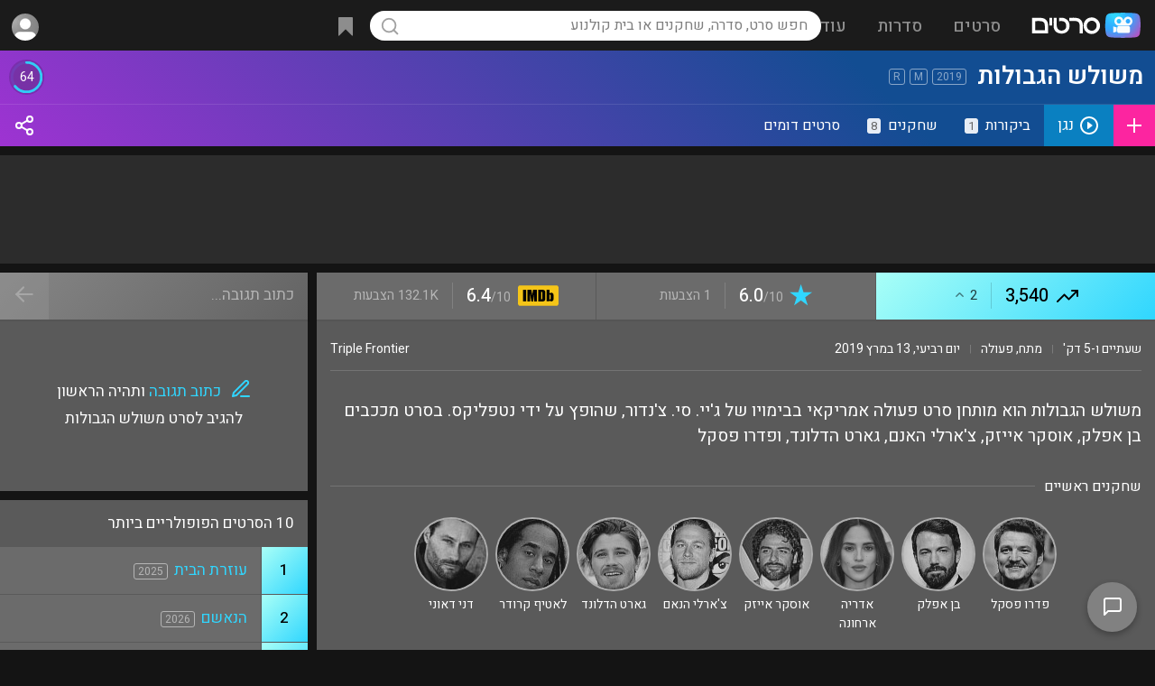

--- FILE ---
content_type: text/html; charset=UTF-8
request_url: https://www.sratim.co.il/tt1160086/
body_size: 65818
content:
<!DOCTYPE html>
<html lang="he">
<head><!-- Google tag (gtag.js) -->
<script async src="https://www.googletagmanager.com/gtag/js?id=G-E5V7L0HXTM"></script>
<script>
  window.dataLayer = window.dataLayer || [];
  function gtag(){dataLayer.push(arguments);}
  gtag('js', new Date());
  gtag('config', 'G-E5V7L0HXTM');
</script><meta name="viewport" content="width=device-width, height=device-height, initial-scale=1, maximum-scale=5, user-scalable=1">
<meta name="theme-color" content="#169dff">
<link rel="apple-touch-icon" sizes="180x180" href="/apple-touch-icon.png">
<link rel="icon" type="image/png" sizes="32x32" href="/favicon-32x32.png">
<link rel="icon" type="image/png" sizes="16x16" href="/favicon-16x16.png">
<link rel="manifest" href="/site.webmanifest">
<title>משולש הגבולות (2019) - סרטים</title><meta content="משולש הגבולות הסרט, צפייה ישירה בסרט בחינם, קאסט השחקנים בסרט, ביקורות וחוות דעת לסרט, טריילרים של הסרט, תמונות מתוך הסרט, עדכונים ועוד." name="description"><meta property="og:title" content="משולש הגבולות"><meta property="og:description" content="משולש הגבולות הוא מותחן סרט פעולה אמריקאי בבימויו של ג&#039;יי. סי. צ&#039;נדור, שהופץ על ידי נטפליקס. בסרט מככבים בן אפלק, אוסקר אייזק, צ&#039;ארלי האנם, גארט הדלונד, ופדרו פסקל"><meta property="og:image" content="https://cdn.sratim.co.il/images/movies/EN/86/160086.jpg"><meta property="og:url" content="https://www.sratim.co.il/tt1160086/"><meta property="og:type" content="video.movie"><meta property="og:site_name" content="סרטים"><meta property="video:duration" content="PT2H5M"><meta property="video:release_date" content="2019-03-13"><meta property="video:actor" content="פדרו פסקל"><meta property="video:actor" content="בן אפלק"><meta property="video:actor" content="אדריה ארחונה"><meta property="video:actor" content="אוסקר אייזק"><meta property="video:director" content="גיי.סי צ&#039;אנדור"><meta name="rating" content="general"><meta name="robots" content="index,follow"><meta name="robots" content="index,all"><meta name="classification" content="movies,entertainment,tickets,dvd,games,video,merchandise,stores,purchase"><meta name="audience" content="all"><meta http-equiv="Organization" content="Sratim - The Israeli Movies and TV Shows Portal"><meta http-equiv="Author" content="Eliran Mishal, Sratim - The Israeli Movies and TV Shows Portal"><meta http-equiv="Distribution" content="Global"><meta http-equiv="Copyright" content="Sratim.co.il - The Israeli Movies and TV Shows Portal"><link rel="canonical" href="https://www.sratim.co.il/tt1160086/"><style>html { height:100%; scroll-behavior:smooth;}body { min-height: 100%; margin:0; background:#141414; color:#fff; padding-top:56px; text-align:center; display:flex; flex-direction:column; justify-content:center; align-items: center;}.showerror { background:rgba(255,0,0,.15);}.showerror::after { left:0; width:22px; height:22px; line-height:22px; text-align:center; position: absolute; content: '!'; margin: 17px 19px; background:red; color:#fff; font-size:15px; font-weight:600; border-radius:22px; box-shadow:0px 1px 0px 1px rgba(0,0,0,.2);}.showerror.ltr::after { left:auto; right:0;}.noscroll { overflow:hidden;}.donotshow { display:none;}.tt-top, .tt-left, .tt-right { display:flex; position:relative;}* { box-sizing:border-box; font-family:'Heebo',arial; font-display:swap; outline:none; -moz-transition: all .2s; -webkit-transition: all .2s; transition: all .2s;}.ntran { transition:all 0s;}.slideshowimg { display:block; cursor:pointer; min-width:200px; min-height:200px; max-width:100%; max-height:calc(88vh - 120px); background:url('https://cdn.sratim.co.il/ui/loadingsearch.gif'), #3a3a3a; background-position:center center; background-size:50px 50px; background-repeat:no-repeat;}a { text-decoration:none; color:#30d6ff;}.acol { color:#30d6ff; cursor:pointer;}p { margin:0;}table, tr, td { padding:0; margin:0; border-spacing: 0; border-collapse: separate;}*::-webkit-scrollbar { width:12px; height:5px;}*::-webkit-scrollbar-track { border-radius: 8px; background:transparent;}*::-webkit-scrollbar-thumb { height: 56px; background-clip: content-box; background: rgba(255,255,255,.5);}.tinyscroll::-webkit-scrollbar { width:5px;}.tinyscroll::-webkit-scrollbar-track { border-radius:3px; background:transparent;}.tinyscroll::-webkit-scrollbar-thumb { background:rgba(255,255,255,.3);  border-radius:4px; cursor:pointer;}.alignopp { text-align:left;}.optionsisopen { opacity:1!important;}.addtowatchlist > .options { position: absolute; z-index: 10; right: 0; top: 100%; background: #069bda; color: #FFF; box-shadow:-2px 5px 5px rgb(0,0,0,.2); border-radius:2px; border-top-right-radius:0; overflow:hidden;}.addtowatchlist.selected.optionsisopen { background:url("[data-uri]") #fc25a0; background-size:24px 24px; background-position:center; background-repeat:no-repeat;}.title_cover_img .addtowatchlist > .options { width:100%; border-radius:0px; background: rgb(134,134,134); background: -moz-linear-gradient(-45deg, rgba(134,134,134,1) 0%, rgba(99,99,99,1) 100%); background: -webkit-linear-gradient(-45deg, rgba(134,134,134,1) 0%,rgba(99,99,99,1) 100%); background: linear-gradient(135deg, rgba(134,134,134,1) 0%,rgba(99,99,99,1) 100%); filter: progid:DXImageTransform.Microsoft.gradient( startColorstr='#868686', endColorstr='#636363',GradientType=1 ); font-size:14px;}.addtowatchlist.selected > .options > div.selected, .title_cover_img_watchlist_checked > .options > div.selected { background-color: #fc25a0;}.addtowatchlist > .options > div { white-space:nowrap; height:46px; line-height:46px; border-bottom:1px solid rgba(0,0,0,.1);}.title_cover_img .addtowatchlist > .options > div { height:40px; line-height:40px;}.addtowatchlist > .options > div > div:nth-child(1), .addtowatchlist > .options > div > div:nth-child(2) { display:inline-block; vertical-align:top;}.addtowatchlist > .options > div > div:nth-child(2) { padding-left:25px; font-size:15px;}.addtowatchlist > .options > div > div:nth-child(1) { width:46px; height:46px; background-repeat:no-repeat!important; background-position:center!important; background-size:22px 22px!important;}.title_cover_img .addtowatchlist > .options > div > div:nth-child(1) { width:40px; height:40px; background-size:24px!important;}.addtowatchlist > .options > div:hover { box-shadow:inset 0 0 0 100px rgba(0,0,0,.1); border-bottom:1px solid transparent;}.addtowatchlist > .options > div:last-of-type { border-bottom:0;}.title-rating .item-gauge__wrapper--huge, .title-rating-abs .item-gauge__wrapper--huge { --gauge-circle-size: 35px; --score-number-font-size: 35px; --score-container-padding: 0px;}.item-gauge__wrapper--huge { --gauge-circle-size: 30px; --score-number-font-size: 30px; --score-container-padding: 0px;}.item-gauge__wrapper { position: relative; display: flex; align-items: center; flex-direction: column; text-decoration: none; padding: var(--score-container-padding); --circle-border-width: 10; --transition-length: 1s; contain: content; will-change: opacity; margin-right:8px;}.title-rating-abs .item-gauge__wrapper { margin-right:0;}.item-gauge__wrapper--pass { color: #ffffff; fill: #5a5a5a; stroke: #31cdf6; float:left;}.item-gauge__svg-wrapper { position: relative; height: var(--gauge-circle-size);}.item-gauge { stroke-linecap: round; width: var(--gauge-circle-size); height: var(--gauge-circle-size);}.item-gauge-base { opacity: 0.1; stroke: var(--circle-background); stroke-width: var(--circle-border-width);}.item-gauge-arc { fill: none; stroke: var(--circle-color); stroke-width: var(--circle-border-width); animation: load-gauge var(--transition-length) ease forwards; animation-delay: 250ms;}.item-gauge__percentage { width: 100%; height: var(--gauge-circle-size); position: absolute; font-family: var(--report-font-family-monospace); font-size: calc(var(--gauge-circle-size)*0.37 + 1.3px); line-height: 0; text-align: center; top: calc(var(--score-container-padding) + var(--gauge-circle-size)/2);}.item-gauge__percentage:empty:before { content: '?'; color:rgba(255,255,255,.35);}.sicon { display:inline-block; vertical-align:top; width:24px; height:24px; line-height:30px; background-position:center center!important; background-size:contain!important; background-repeat:no-repeat;}.sicon-text { display:inline; vertical-align:top; margin-right:10px; line-height:30px;}.sicon-text u { text-decoration:none; color:#30d6ff;}.svgbg_black_left_arrow { background:url("[data-uri]"); }.svgbg_black_right_arrow { background:url("[data-uri]"); }.svgbg_blue_ticket { background:url("[data-uri]"); }.svgbg_blue_ticket_lrg { background:url("[data-uri]"); }.svgbg_blue_mail_lrg { background:url("[data-uri]"); }.svgbg_blue_heart_lrg { background:url("[data-uri]"); }.svgbg_blue_bookmark_lrg { background:url("[data-uri]"); }.svgbg_blue_star { background:url("[data-uri]"); }.svgbg_gray_star { background:url("[data-uri]"); }.svgbg_gold_star { background:url("[data-uri]"); }.svgbg_black_star { background:url("[data-uri]"); }.svgbg_white_ticket { background:url("[data-uri]"); }.svgbg_white_play_circle { background:url("[data-uri]"); }.svgbg_white_plus { background:url("[data-uri]"); }.svgbg_white_plus_lrg { background:url("[data-uri]"); }.svgbg_plus_lrg { background:url("[data-uri]"); }.svgbg_white_check { background:url("[data-uri]"); }.svgbg_white_check_lrg { background:url("[data-uri]"); }.svgbg_white_check_light { background:url("[data-uri]"); }.svgbg_blue_play { background:url("[data-uri]"); }.svgbg_white_play { background:url("[data-uri]"); }.svgbg_white_pencil { background:url("[data-uri]"); }.svgbg_white_pencil_square { background:url("[data-uri]"); }.svgbg_blue_pencil_square { background:url("[data-uri]"); }.svgbg_blue_pencil_write { background:url("[data-uri]"); }.svgbg_white_photo { background:url("[data-uri]"); }.svgbg_white_arrowdown { background:url("[data-uri]"); }.svgbg_white_backarrow { background:url("[data-uri]"); }.svgbg_white_x { background:url("[data-uri]"); }.svgbg_white_fb { background:url("[data-uri]"); }.svgbg_color_google { background:url("[data-uri]"); }.svgbg_white_youtube { background:url("[data-uri]"); }.svgbg_purple_award { background:url("[data-uri]"); }.svgbg_white_thumbup { background:url("[data-uri]"); }.svgbg_white_thumbdown { background:url("[data-uri]"); }.svgbg_white_more { background:url("[data-uri]"); }.svgbg_white_share { background:url("[data-uri]"); }.svgbg_rank_up { background:url("[data-uri]"); }.svgbg_rank_down { background:url("[data-uri]"); }.svgbg_rank_nochange { background:url("[data-uri]"); }.svgbg_white_heart { background:url('[data-uri]'); }.svgbg_white_bell { background:url('[data-uri]'); }.svgbg_blue_bell { background:url('[data-uri]'); }.svgbg_white_bookmark { background:url('[data-uri]'); }.svgbg_white_eye { background:url('data:image/svg+xml,%3Csvg xmlns="http%3A%2F%2Fwww.w3.org%2F2000%2Fsvg" width="1em" height="1em" preserveAspectRatio="xMidYMid meet" viewBox="0 0 24 24"%3E%3Cg fill="none" stroke="white" stroke-linecap="round" stroke-linejoin="round" stroke-width="1.75"%3E%3Cpath d="M15 12a3 3 0 1 1-6 0a3 3 0 0 1 6 0Z"%2F%3E%3Cpath d="M2.458 12C3.732 7.943 7.523 5 12 5c4.478 0 8.268 2.943 9.542 7c-1.274 4.057-5.064 7-9.542 7c-4.477 0-8.268-2.943-9.542-7Z"%2F%3E%3C%2Fg%3E%3C%2Fsvg%3E'); }.svgbg_white_uneye { background:url('data:image/svg+xml,%3Csvg xmlns="http%3A%2F%2Fwww.w3.org%2F2000%2Fsvg" width="1em" height="1em" preserveAspectRatio="xMidYMid meet" viewBox="0 0 24 24"%3E%3Cpath fill="none" stroke="white" stroke-linecap="round" stroke-linejoin="round" stroke-width="1.75" d="M13.875 18.825A10.05 10.05 0 0 1 12 19c-4.478 0-8.268-2.943-9.543-7A9.97 9.97 0 0 1 4.02 8.971m5.858.908a3 3 0 1 1 4.243 4.243M9.878 9.878l4.242 4.242M9.88 9.88L6.59 6.59m7.532 7.532l3.29 3.29M3 3l3.59 3.59m0 0A9.953 9.953 0 0 1 12 5c4.478 0 8.268 2.943 9.543 7a10.025 10.025 0 0 1-4.132 5.411m0 0L21 21"%2F%3E%3C%2Fsvg%3E'); }.svgbg_white_trash { background:url('data:image/svg+xml,%3Csvg xmlns="http%3A%2F%2Fwww.w3.org%2F2000%2Fsvg" width="1em" height="1em" preserveAspectRatio="xMidYMid meet" viewBox="0 0 24 24"%3E%3Cpath fill="none" stroke="white" stroke-linecap="round" stroke-linejoin="round" stroke-width="1.75" d="m19 7l-.867 12.142A2 2 0 0 1 16.138 21H7.862a2 2 0 0 1-1.995-1.858L5 7m5 4v6m4-6v6m1-10V4a1 1 0 0 0-1-1h-4a1 1 0 0 0-1 1v3M4 7h16"%2F%3E%3C%2Fsvg%3E'); }.svgbg_white_xws { background:url('data:image/svg+xml,%3Csvg xmlns="http%3A%2F%2Fwww.w3.org%2F2000%2Fsvg" width="1em" height="1em" preserveAspectRatio="xMidYMid meet" viewBox="0 0 24 24"%3E%3Cpath fill="none" stroke="white" stroke-linecap="square" stroke-linejoin="square" stroke-width="2" d="M6 18L18 6M6 6l12 12"%2F%3E%3C%2Fsvg%3E'); }.svgbg_white_filter { background:url('data:image/svg+xml,%3Csvg xmlns="http%3A%2F%2Fwww.w3.org%2F2000%2Fsvg" width="1em" height="1em" preserveAspectRatio="xMidYMid meet" viewBox="0 0 24 24"%3E%3Cpath fill="none" stroke="white" stroke-linecap="square" stroke-linejoin="square" stroke-width="2" d="M3 4a1 1 0 0 1 1-1h16a1 1 0 0 1 1 1v2.586a1 1 0 0 1-.293.707l-6.414 6.414a1 1 0 0 0-.293.707V17l-4 4v-6.586a1 1 0 0 0-.293-.707L3.293 7.293A1 1 0 0 1 3 6.586V4Z"%2F%3E%3C%2Fsvg%3E'); }.svgbg_black_filter { background:url('data:image/svg+xml,%3Csvg xmlns="http%3A%2F%2Fwww.w3.org%2F2000%2Fsvg" width="1em" height="1em" preserveAspectRatio="xMidYMid meet" viewBox="0 0 24 24"%3E%3Cpath fill="none" stroke="black" stroke-linecap="square" stroke-linejoin="square" stroke-width="2" d="M3 4a1 1 0 0 1 1-1h16a1 1 0 0 1 1 1v2.586a1 1 0 0 1-.293.707l-6.414 6.414a1 1 0 0 0-.293.707V17l-4 4v-6.586a1 1 0 0 0-.293-.707L3.293 7.293A1 1 0 0 1 3 6.586V4Z"%2F%3E%3C%2Fsvg%3E'); }.svgbg_ranking_arrow_up { background:url('[data-uri]'); }.svgbg_ranking_arrow_down { background:url('[data-uri]'); }.svgbg_white_arrow_down { background:url('[data-uri]'); }.svgbg_white_info { background:url("[data-uri]"); }.managebut { display:none!important; cursor:pointer; opacity:.5; float:left; position:relative; width:24px; height:24px; background-size:24px!important; background-repeat:no-repeat!important; background-position:center!important; border-radius:3px;}.post-box:hover .managebut, .review-box:hover .managebut, .links-container > div:hover .managebut { display:inline-block!important;}.photo_box_img:hover .managebut, .video_box_img_container_overlay:hover .managebut { position:absolute; top:5px; left:5px; display:inline-block!important;}.links-container > div .managebut { margin-top:4px; margin-right:10px;}.managebut:hover { opacity:1; box-shadow:inset 0 0 0 100px rgba(255,255,255,.1);}.managebut > div { display:none; position:absolute; line-height:normal; left:0; top:24px; background: rgb(134,134,134); background: -moz-linear-gradient(-45deg, rgba(134,134,134,1) 0%, rgba(99,99,99,1) 100%); background: -webkit-linear-gradient(-45deg, rgba(134,134,134,1) 0%,rgba(99,99,99,1) 100%); background: linear-gradient(135deg, rgba(134,134,134,1) 0%,rgba(99,99,99,1) 100%); box-shadow:0px 20px 20px rgba(0,0,0,.35); border-radius:3px; overflow:auto; max-height:97px;}.managebut:hover > div { display:inline-block;}.managebut > div > span { display:inline-block; cursor:pointer; color:#30d6ff; font-size:14px; white-space:nowrap; padding:0 10px!important; height:34px; line-height:34px; min-width:100px;}.managebut > div > span:hover { box-shadow:inset 0 0 0 100px rgba(255,255,255,.1);}.title-ranking-sm, .movietheater-ranking-sm { display:inline-block; vertical-align:top; margin-top:2px; width:18px; height:18px; background-size:100%; background-position:center center; margin-left:8px;}.movietheater-ranking-sm { margin-top:1px;}.title-ranking-change { display:inline-block; width:15px; height:11px; opacity:.5; background-position:center; background-size: 15px;}.opacity20per { opacity:.2;}.opacity30per { opacity:.3;}#footerloadtime { position:fixed; z-index:10; bottom:20px; left:calc(50% - 40px); width:70px; background: rgb(0,0,0); background: -moz-linear-gradient(90deg, rgba(0,0,0,0.4) 0%, rgba(0,0,0,0.7) 100%); background: -webkit-linear-gradient(90deg, rgba(0,0,0,0.4) 0%, rgba(0,0,0,0.7) 100%); background: linear-gradient(90deg, rgba(0,0,0,0.4) 0%, rgba(0,0,0,0.7) 100%); filter: progid:DXImageTransform.Microsoft.gradient(startColorstr="#000000",endColorstr="#000000",GradientType=1); border:2px solid rgba(255,255,255,.35); border-radius:5px; font-size:14px; color:rgba(255,255,255,.75); padding:8px 0; border-top-left-radius:0; border-bottom-left-radius:0; bottom:70px; left:-2px; opacity:.95;}#mainmenu { display:none; position:fixed; z-index: 12; top:0; left:0; right:0; bottom:0; text-align:right; background:rgba(20,20,20,.8);}#mainmenucb:checked+#mainmenu { display:block;}#header_container > tbody > tr > td:nth-child(1) { display:none; }#header_container > tbody > tr > td:nth-child(2) { width:30%; white-space:nowrap; }#header_container > tbody > tr > td:nth-child(3) { width:40%; text-align:center; white-space:nowrap; }#header_container > tbody > tr > td:nth-child(3) table td:nth-child(2) { width:56px; }#header_container > tbody > tr > td:nth-child(4) { width:30%; text-align:left; }.mainmenu_topbar { position:absolute; z-index:2; top:0; right:0; background-image:linear-gradient(220deg,#5a5a5a,#474747); box-shadow:0 0 0 1px rgba(0,0,0,.1); width:100%; max-width:300px; height:56px; float:right;}.mainmenu_align { display:inline-block; direction:rtl; width:100%;}.mainmenu_close { float:right; display: inline-block; width:56px; height:56px; cursor: pointer;}.mainmenu_close div { display: inline-block; background:url("[data-uri]"); background-color:#fff; background-position:center center; background-repeat:no-repeat; background-size:24px 24px; vertical-align: middle; text-align: center; width: 32px; height: 32px; margin: 12px 10px; border-radius: 20px;}.mainmenu_close svg { margin-top:5px; stroke:#000; width:24px; height:24px;}.mainmenu_sections { display:inline-block; direction:rtl; margin-top:56px; width:100%; max-width:300px; height:calc(100% - 56px); overflow:auto; text-align:right; background-image:linear-gradient(220deg,#5a5a5a,#474747);}.mainmenu_section { display:inline-block; vertical-align:top; width:calc(100%);}.mainmenu_section_option { padding:0 22px;}.mainmenu_section_option svg { width:24px; height:24px; display:inline-block; vertical-align:middle; margin-left:15px; stroke:#FFF; stroke-linecap:round; stroke-width:1.1; fill:transparent;}.mainmenu_section_option > div { display:inline-block; font-size:17px; font-weight:500; color:#FFF;}.mainmenu_section_option:hover { background:rgba(255,255,255,.1);}.mainmenu_section_options { padding:10px 0; border-bottom: 1px solid rgba(0,0,0,.1);}.mainmenu_section_options a { display:block; vertical-align:middle; height:38px; line-height:38px;}#header { position:fixed; z-index:11; direction:rtl; top:0; left:0; right:0; height:56px; background:#1b1b1b; text-align:center;}.header_shadow { box-shadow: 0 1px 0px 1px rgb(0,0,0,.05), 0 1px 4px 1px rgb(0,0,0,.35);}#header * { -webkit-user-select: none; -moz-user-select: none; -ms-user-select: none; -o-user-select: none; user-select: none; -webkit-tap-highlight-color:transparent;}.header_dsk_menu_option { display:inline-block; padding: 12px 0; height: 56px; line-height: 34px;}.header_dsk_menu_option > div:nth-child(1) { font-size:19px; font-weight:500; padding:0 17px; border-radius:17px; color:rgba(255,255,255,.5);}.header_dsk_menu_option:hover > div:nth-child(1) { background:rgba(255,255,255,.1); color:rgba(255,255,255,1);}.header_dsk_menu_option > div:nth-child(2) { position:absolute; z-index:10; display:none; padding-top:15px;}.header_dsk_menu_option:hover > div:nth-child(2) { display:block;}.header_dsk_menu_option > div:nth-child(2) > div { border-radius:12px; padding:25px; line-height:100%; background-image:linear-gradient(220deg,#5a5a5a,#474747); box-shadow:4px 22px 54px 0 rgba(0,0,0,0.35);}.header_dsk_menu_option > div:nth-child(2) > div > div { display:table-cell; width:150px;}.header_dsk_menu_option > div:nth-child(2) > div:nth-child(1) > div { width:200px;}.header_dsk_menu_option > div:nth-child(2) > div > div > div { color:rgba(255,255,255,.5); font-size:16px; padding:2px 5px 16px 5px;}.header_dsk_menu_option > div:nth-child(2) > div > div > a { display:block; padding:7px 5px; color:#FFF; font-size:17px; font-weight:100;}.header_dsk_menu_option > div:nth-child(2) > div > div:nth-child(1) > a { font-weight:500;}.header_dsk_menu_option > div:nth-child(2) > div > div > a:hover { color:#30d6ff;}.header_align { display:inline-block; text-align:center; width:100%; }#header_container { display:table; width:100%; vertical-align:top; height:56px; line-height:56px; text-align:right;}.header_menu_but { display:inline-block; cursor:pointer; vertical-align:top; text-align:center; width:56px; height:56px;}.header_menu_but div { display:inline-block; width:27px; height:27px; vertical-align:middle; background:url("[data-uri]"); background-repeat:no-repeat; background-position:center; opacity:.5; border-radius:20px;}.header_search_but { cursor:pointer; vertical-align:top; text-align:center; width:34px; height:34px; margin:11px 0 11px 11px; border-radius:20px;}.header_search_but svg { vertical-align:top; margin-top:6px; opacity:.5;}.header_menu_logo { display:inline-block; vertical-align:top; height:56px; width:100%; max-width:154px; background:url('https://cdn.sratim.co.il/ui/2021logo_wht.svg'); background-position:center center; background-size:121px; background-repeat:no-repeat;}.header_menu_search { position:relative; display:inline-block; vertical-align:top;}.header_menu_search_results { position:absolute; overflow:hidden; text-align:right; right:0; left:0; top:66px; height: auto; line-height: normal; background:#252525; border-radius:5px; vertical-align:top; color:#999; box-shadow:1px 1px 8px rgba(0,0,0,.75);}.header_menu_search_results_container { overflow-y:auto; max-height:500px;}.header_menu_search_results_container .search_result { min-height:28px; border-bottom:1px solid rgba(255,255,255,.05);}.header_menu_search_results_container a:last-of-type .search_result { border-bottom:0;}.header_menu_search_results_loading { background:url('https://cdn.sratim.co.il/ui/loadingsearch.gif'); background-position:center center; background-size:contain; background-repeat:no-repeat; height:46px;}.header_menu_search_results_type { height:46px; line-height:46px; padding:0 12px; text-align:center;}.search_overlay { display:none; position:absolute; background:rgba(0,0,0,0); top:0; bottom:0; left:0; right:0; z-index:10;}.search_empty { padding:15px; font-size:14px; text-align:center;}.search_result { padding:8px;}.search_result:hover, a:focus .search_result { background:rgba(255,255,255,.1);}.search_result_title_cover_img_container { display:inline-block; width:100%; max-width:48px; max-height:71px; vertical-align:top;}.search_result_title_cover_img { position:relative; display:inline-block; width:100%; padding-top:147.7%!important; background-position:center center!important; background-repeat:no-repeat!important; background-size:cover!important; box-shadow:inset 0 0 0 200px rgba(0,0,0,0), inset 0 0 0 1px rgba(255,255,255,.2);}.search_result_title_mt_cover_img { background-size:contain!important;}.search_result_title_cover_info { display:inline-block; vertical-align:top; padding:1px 12px 1px 3px; width:calc(100% - 50px);}.search_result_title_cover_info_name { display:inline-block; padding-left:8px; font-size:17px;}.title-icon-service { display:inline-block; vertical-align:middle; width:24px; height:24px; background-size:contain; margin-right:5px;}.search_result_title_cover_info .title-icon-service { float:left;}.search_result_title_cover_icon, .search_result_title_cover_actors, .search_result_title_cover_genre { font-size:14px; color:rgba(255,255,255,.5); width:calc(100%); white-space: nowrap; overflow: hidden; text-overflow: ellipsis;}.search_result_title_cover_genre { font-size:12px;}.search_result_title_cover_icon { display:inline-block; direction:ltr; vertical-align:middle; width:auto; color:rgba(255,255,255,.4); border:1px solid rgb(255 255 255 / .4); border-radius:3px; padding:0 3px; font-size:11px; height:16px; line-height:15px; margin-left:4px;}.searchmob_container { display:none; position:fixed; z-index:11; top:0; left:0; right:0; height:56px; background:#323232;}.searchmob_container input { width:100%; background:transparent; direction:rtl; font-size:17px; padding:0 15px; height:55px; color:#FFF;}.searchmob_close { position:absolute; top:0; left:0; height:56px; width:56px; padding-top:16px; text-align:center;}#footer { flex-shrink: 0; width:100%; background-size:cover!important; background-position:top center!important; display:block; text-align:center; vertical-align:top; min-height:300px;}#footer > div { display:inline-grid; width:100%; min-height:300px;}#footer > div > div { display: inline-block; justify-content: center; align-items: center;}#footer > div > div:nth-child(1) { padding-top:40px;}#footer > div > div:nth-child(2) { padding-bottom:20px;}#footer > div > div:nth-child(3) { padding-bottom:50px;}.footer_icons { display:inline-block; direction:ltr; width:100%;}.footer_icons > a { display:inline-block; width:58px; height:58px; padding:10px; margin:10px 5px; border-radius:100%;}.footer_icons > a > svg { margin-top:3px; width:32px; height:32px; fill:#FFF;}.footer_links, .footer_lngs, .footer_copy { direction:rtl;}.footer_links { margin:5px;}.footer_links a { font-size:17px; display:inline-block; margin:10px;}.footer_lngs a, .footer_lngs b { display:inline-block; margin:12px 8px; font-size:14px;}.footer_lngs b { text-decoration:underline;}.footer_copy { opacity:.75; font-size:15px;}.gray-manage-but { cursor:pointer; display:inline-block; font-size:14px; height:32px; line-height:32px; padding:0 12px; color:#FFF!important; background:rgba(0,0,0,.25); margin:0 0 4px 4px;}.gray-manage-but:hover { background:rgba(0,0,0,.35);}.user-icons > input[type=radio] { display:none;}.user-icons > input[type=radio]+label { display:inline-block; position:relative; cursor:pointer; vertical-align:top; margin: 7px; width:calc(20% - 14px); aspect-ratio: 1 / 1; box-sizing: border-box; opacity:.3; background-size:cover!important; background-repeat:no-repeat!important; background-position:center!important; border-radius:150px; box-shadow:0 0 0 3px rgba(255,255,255,1);}.user-icons > input[type=radio]:checked+label, .user-icons > input[type=radio]+label:hover { opacity:1; filter:none; box-shadow:0 0 0 3px rgba(255,255,255,1);}input[type=text],input[type=password] { border:0; outline-width:0;}input::placeholder { color: rgba(0,0,0,.5); opacity: 1; }input:-ms-input-placeholder { color: rgba(0,0,0,.5); }input::-ms-input-placeholder { color: rgba(0,0,0,.5); }input[type=text]:focus,input[type=password]:focus,select:focus,textarea:focus { box-shadow: 0px 0px 0px 2px #00b2ed; transition: box-shadow .35s, border .35s; -ms-transition: box-shadow .35s, border .35s; -moz-transition: box-shadow .35s, border .35s; -webkit-transition: box-shadow .35s, border .35s; -o-transition: box-shadow .35s, border .35s; outline: none;}.mcontainer select:has(option:checked[value='']), .mcontainer input[type=text]:invalid { box-shadow:0px 0px 0px 2px #ffeb3b; background:rgba(255,255,0,.15);}#search { background:url("[data-uri]"),rgba(255,255,255,1); background-size:22px 22px; background-repeat:no-repeat; background-position:11px center; border-radius:20px; color:#000; height:33px; line-height:33px; font-size:16px; padding:0 15px; width:30vw; min-width:500px;}#search:focus, #search:hover { background-color:white; box-shadow:0 0 8px 0px rgb(48, 214, 254), 0 0 0 2px rgb(48, 214, 254)!important;}.header_menu_mycontent { position:relative; display:inline-block; white-space:nowrap; vertical-align:middle; cursor:pointer; height:56px; font-size:15px;}.header_menu_mycontent > div { display:inline-block; border-radius:20px; height:34px; padding:0 8px; margin:11px 7px;}.header_menu_mycontent .header_menu_mycontent_icon { display:inline-block; width:24px; height:24px; vertical-align:top; margin:5px 0; opacity:.5;}.header_menu_mycontent_counter { display:inline-block; color:#FFF; vertical-align:top; height:20px; line-height:21px; padding:0 6px; font-weight:500; background: #fc25a0; margin-top:7px; margin-right:6px; border-radius: 10px;}.header_menu_mycontent_counter:empty { display:none;}.header_menu_user { display:inline-block; position:relative; white-space:nowrap; cursor:pointer; height:56px; line-height:56px; width:56px; text-align:center; font-size:15px; font-weight:500;}.header_menu_user > input[type=checkbox] { display:none;}#usermenu:checked+.usermenu_container { display:block;}.header_menu_user .header_menu_arrow { opacity:.5; display:inline-block; width:24px; height:24px; background:url("[data-uri]"); margin:5px;}.header_menu_user_guest { display:inline-block; position:relative; cursor:pointer; float:left; height:34px; line-height:33px; font-size:14px; font-weight:bold; margin:11px 0; padding:0 8px; border-radius:4px;}.usermenu_container { display:none; position:absolute; top:56px; left:0; width:330px; padding:0; background:#252525; box-shadow:1px 1px 8px rgba(0,0,0,.3); border-radius:5px; overflow:auto; max-height:500px; text-align:right;}.usermenu_container > a > div, .usermenu_container > div { padding:0 15px; font-size:15px; font-weight:normal; height:38px; line-height:38px; border-bottom:1px solid rgba(255,255,255,.05);}.usermenu_container .firstopt { padding:0 15px; height:42px; line-height:42px; border-bottom:1px solid rgba(255,255,255,.05); background:rgba(255,255,255,.1);}.usermenu_container > a:last-of-type > div { border-bottom:0;}.usermenu_container .header_usermenu_option_username { font-size:16px; white-space:nowrap; overflow:hidden; text-overflow:ellipsis;}.usermenu_container .header_usermenu_option_useremail { color:rgba(255,255,255,.5); float:left; font-size:13px; white-space:nowrap; overflow:hidden; text-overflow:ellipsis; max-width:50%;}.header_menu_user_icon { display:inline-block; vertical-align:middle; background:url("https://cdn.sratim.co.il/images/users/ui/g_med.jpg"),#8d8d8d; background-position:center; background-size:cover; background-repeat:no-repeat; width:30px; height:30px; margin:4px; border-radius:34px;}.header_menu_user_icon svg { width:24px; height:23px; margin:2px 1px 2px 1px!important; stroke:#333;}.header_menu_user_text { display:inline-block; vertical-align:top; margin:0 5px; white-space: nowrap; overflow: hidden; text-overflow: ellipsis; max-width:100px; direction:ltr;}.header_menu_user svg { display:inline-block; margin:5px;}#content_container { position:relative; flex: 1 0 auto; direction:rtl; width:100%; text-align:center;}.content_container_addtopspace { padding-top:20px;}#content_container_width { display:inline-block; flex: 1 0 auto; width:calc(100%); max-width:1430px; text-align:right;}.content_container_padding { padding:15px;}.news_box { display:inline-block; margin:5px; width:calc(100% / 5 - 10px);}.news_box_container { position:relative; display:inline-block; width:100%; padding-top: 155%; background: #828282; background: -moz-linear-gradient(-45deg, #828282 0%, #686868 100%); background: -webkit-linear-gradient(-45deg, #828282 0%,#686868 100%); background: linear-gradient(135deg, #828282 0%,#686868 100%); filter: progid:DXImageTransform.Microsoft.gradient( startColorstr='#828282', endColorstr='#686868',GradientType=1 ); background-position:center center!important; background-size:100% 100%!important; box-shadow:inset 0 0 100px 200px rgba(0,0,0,.0); transition:all 5s!important; }.news_box_bg { position:absolute; top:0; right:0; left:0; bottom:0; background: rgb(0,0,0); background: -moz-linear-gradient(180deg, rgba(0,0,0,0.5) 0%, rgba(0,0,0,0.2) 10%, rgba(0,0,0,0) 30%, rgba(0,0,0,0.25) 50%, rgba(0,0,0,0.75) 70%); background: -webkit-linear-gradient(180deg, rgba(0,0,0,0.5) 0%, rgba(0,0,0,0.2) 10%, rgba(0,0,0,0) 30%, rgba(0,0,0,0.25) 50%, rgba(0,0,0,0.75) 70%); background: linear-gradient(180deg, rgba(0,0,0,0.5) 0%, rgba(0,0,0,0.2) 10%, rgba(0,0,0,0) 30%, rgba(0,0,0,0.25) 50%, rgba(0,0,0,0.75) 70%); filter: progid:DXImageTransform.Microsoft.gradient(startColorstr="#000000",endColorstr="#000000",GradientType=1); box-shadow:inset 0 0 0 1px rgba(255,255,255,.35);}.news_box_top { position:absolute; top:16px; right:16px; left:16px; height:37px; line-height:37px;}.news_box_ranking_from { float:left; display:inline-block; vertical-align:top; color:rgba(255,255,255,.5); font-size:13px; font-weight:300; margin:2px;}.news_box_ranking_star { float:left; display:inline-block; margin:2px 6px 2px 2px; width:24px; height:24px;}.news_box_ranking_at { float:left; display:inline-block; vertical-align:top; color:#FFF; font-size:20px;}.news_box_top .news_box_ranking_at, .news_box_top .news_box_ranking_from { line-height:32px;}.news_box_bottom { position:absolute; bottom:45px; right:20px; left:20px;}.news_box_bottom_text { margin-bottom:15px; font-size:27px; font-weight:500; line-height:110%; color:#FFF;}.news_box_bottom_text_large { display:none; font-size:15px; overflow: hidden; text-overflow: ellipsis; padding:5px;}.news_box_bottom_cat { position:absolute; right:20px; bottom:20px; color:#000; background:#ffde1a; padding:0 15px; font-size:18px; font-weight:500;}.user_icon_circle { display:inline-block; vertical-align:top; width:33px; height:33px; background: #666666; background-position:center center!important; background-size:contain!important; border:2px solid #FFF; border-radius:33px;}.section_title { display:table; width:100%; padding:40px 5px 8px 5px; font-size:23px;}.section_menu_sticky * { -webkit-user-select: none; -moz-user-select: none; -ms-user-select: none; -o-user-select: none; user-select: none;}.section_menu_sticky { padding:15px 5px; position:sticky; z-index:4; display:block; width:100%; top:56px; background:#141414; white-space:nowrap;}.section_menu_sticky::-webkit-scrollbar { display: none;}.section_menu_sticky h1, .section_menu_sticky span { display:inline-block; font-size:17px; font-weight:500; padding:0; margin:0;}.section_menu_sticky > div { position:relative; cursor:pointer; display:inline-block; background-color:#717171; padding:0 15px 0 48px; height:38px; line-height:38px; background-size:24px!important; background-repeat:no-repeat!important; background-position:12px 7px!important; margin-left:10px;}.section_menu_sticky > div:hover > div { display:inline-block;}.section_menu_sticky > div:last-of-type { margin-left:0;}.section_menu_sticky > div:hover { box-shadow:inset 0 0 100px rgba(255,255,255,.1);}.section_menu_sticky > div > div { display:none; position:absolute; z-index:3; right:0; top:38px; background: rgb(134,134,134); background: -moz-linear-gradient(-45deg, rgba(134,134,134,1) 0%, rgba(99,99,99,1) 100%); background: -webkit-linear-gradient(-45deg, rgba(134,134,134,1) 0%,rgba(99,99,99,1) 100%); background: linear-gradient(135deg, rgba(134,134,134,1) 0%,rgba(99,99,99,1) 100%); min-width:100%; max-height:400px; overflow:auto; box-shadow:0px 20px 20px rgba(0,0,0,.35);}.section_menu_sticky > div > div > input { display:none;}.section_menu_sticky > div > div > label { cursor:pointer; display:block; font-size:16px; height:38px; line-height:38px; padding:0 12px 0 35px; white-space:nowrap;}.section_menu_sticky > div > div > label:hover { box-shadow:inset 0 0 0 100px rgba(255,255,255,.1);}.section_menu_sticky > div > div > input:checked+label { background:#30d6ff; color:#717171;}.section_title h2 { display:inline-block; margin:0; padding:0; font-size:23px; font-weight:400; white-space:nowrap; color:#FFF;}.section_title_text { display:table-cell; vertical-align:top; padding-left:20px;}.section_title_related_links { display:flex; flex-wrap: nowrap;  vertical-align:top; overflow-x:auto; text-align:left; float:left;}.section_title_related_links::-webkit-scrollbar { height:0;}.section_title_link { display:inline-block; font-size:16px; margin-top:8px; margin-right:15px;}.titlelist { position:relative; z-index:1; margin-bottom:50px;}.titlelist-noresults { text-align:center; font-size:17px; font-weight:300; color:#999; background:#5a5a5a; padding:30px; margin:5px;}.section_title_related_links a { flex: 0 0 auto; color:#FFF;}.section_title_related_links a:first-child { margin-right:0!important;}.section_flex { display:flex; align-items:center; justify-content: center; margin:5px; background:#5a5a5a; text-align:center;}.section_flex > div { flex:1; text-align:right;}.section_mycontent_icon { display:inline-block; width:55px; height:55px; background-size:24px; background-repeat:no-repeat; background-position:center; opacity:.5;}.section_flex_mycontent > div > div:nth-child(1) { vertical-align:middle;}.section_flex_mycontent > div > div:nth-child(2) { display:inline-block; font-size:18px; }.section_watchlist_flex_but { float:left; display:inline-block; cursor:pointer; padding:0 20px; height:55px; line-height:55px; color:#FFF; font-size:17px; font-weight:500; border-right:1px solid #1b1b1b;}.section_watchlist_flex_but:hover { box-shadow:inset 0 0 0 500px rgba(0,0,0,.1);}.section_flex_but { display:inline-block; cursor:pointer; padding:0 20px; height:34px; line-height:34px; background:#fc25a0; color:#FFF; font-size:17px; font-weight:500; border-radius:4px; box-shadow:0 1px 0 1px rgba(0,0,0,.25);}.section_content { position:relative;}.section_content_container { white-space:nowrap; overflow-x:auto; overflow-y:hidden; scrollbar-width: none;}.section_content_container * { white-space:normal;}.section_content_slide { white-space:nowrap; transform:translate(0px,0px);}.section_content_container::-webkit-scrollbar { width: 0 !important; height: 0!important; }.section_content_container { overflow: -moz-scrollbars-none; -ms-overflow-style: none; }.section_arrow_next, .section_arrow_previous { position:absolute; display:inline-block; cursor:pointer; top:0; bottom:0; margin-top:auto; margin-bottom:auto; height:100px; left:-7px; width:25px; background:rgba(0,0,0,1); box-shadow:inset 0 0 0 2px rgba(255,255,255,.5), 0 0 10px 0px rgba(0,0,0,.5); border-radius:4px;}.section_arrow_next > div { display:inline-block; width:30px; height:30px; background:url("[data-uri]"); background-size:30px 30px; background-repeat:no-repeat; background-position:center center;}.section_arrow_previous > div { display:inline-block; width:30px; height:30px; background:url("[data-uri]"); background-size:30px 30px; background-repeat:no-repeat; background-position:center center;}.section_arrow_previous { left:auto; right:-7px;}.section_content_type_titles .section_arrow_next, .section_content_type_titles .section_arrow_previous { top:30%; bottom:59%;}.section_content_type_videos .section_arrow_next, .section_content_type_videos .section_arrow_previous { top:21%; bottom:50%; height:60px;}.section_content_type_people .section_arrow_next, .section_content_type_people .section_arrow_previous { top:32%; bottom:38%;}.section_content_type_photos .section_arrow_next, .section_content_type_photos .section_arrow_previous { top:32%; bottom:32%;}.section_arrow_next > div, .section_arrow_previous > div { width: 100%; height: 100%; opacity:.5;}.title_cover_img_watchlist > div:nth-child(1), .title_cover_img_watchlist_checked > div:nth-child(1) { opacity:.5; position:absolute; z-index:1; display:inline-block; width:39px; top:-27px; right:0; height: 89px; overflow:hidden; font-size:46px;}.title_cover_img_watchlist > div:nth-child(1):before, .title_cover_img_watchlist_checked > div:nth-child(1):before, .title_cover_img_watchlist > div:nth-child(1):after, .title_cover_img_watchlist_checked > div:nth-child(1):after { content:''; display:block; position:absolute; left:-39px; border-top:.5em solid transparent; border-right:1em solid transparent; border-bottom:1em solid #FFF; border-left:1em solid transparent; transform:rotate(-43deg);}.title_cover_img_watchlist > div:nth-child(1):after, .title_cover_img_watchlist_checked > div:nth-child(1):after { transform:rotate(43deg); margin-left:23px;}.title_cover_img_watchlist > div:nth-child(2), .title_cover_img_watchlist_checked > div:nth-child(2) { opacity: .75; position: absolute; z-index:2; display: inline-block; width: 37px; top: -23px; right: 1px; margin-bottom: 0px; height: 85px; overflow: hidden; font-size: 43px;}.title_cover_img_watchlist > div:nth-child(2):before, .title_cover_img_watchlist_checked > div:nth-child(2):before, .title_cover_img_watchlist > div:nth-child(2):after, .title_cover_img_watchlist_checked > div:nth-child(2):after { content:' '; display:block; position:absolute; left:-38px; border-top:.5em solid transparent; border-right:1em solid transparent; border-bottom:1em solid #fc25a0; border-left:1em solid transparent; transform:rotate(-45deg);}.title_cover_img_watchlist > div:nth-child(2):after, .title_cover_img_watchlist_checked > div:nth-child(2):after { transform:rotate(45deg); margin-left:25px;}.title_cover_img_watchlist[watchstatus="1"] > div:nth-child(2), .title_cover_img_watchlist_checked[watchstatus="1"] > div:nth-child(2), .title_cover_img_watchlist[watchstatus="0"] > div:nth-child(2), .title_cover_img_watchlist_checked[watchstatus="0"] > div:nth-child(2) { opacity:1;}.title_cover_img_watchlist[watchstatus="1"] > div:nth-child(2):before, .title_cover_img_watchlist_checked[watchstatus="1"] > div:nth-child(2):before, .title_cover_img_watchlist[watchstatus="1"] > div:nth-child(2):after, .title_cover_img_watchlist_checked[watchstatus="1"] > div:nth-child(2):after { border-bottom:1em solid #fc25a0;}.title_cover_img_watchlist[watchstatus="2"] > div:nth-child(2):before, .title_cover_img_watchlist_checked[watchstatus="2"] > div:nth-child(2):before, .title_cover_img_watchlist[watchstatus="2"] > div:nth-child(2):after, .title_cover_img_watchlist_checked[watchstatus="2"] > div:nth-child(2):after,.title_cover_img_watchlist[watchstatus="3"] > div:nth-child(2):before, .title_cover_img_watchlist_checked[watchstatus="3"] > div:nth-child(2):before, .title_cover_img_watchlist[watchstatus="3"] > div:nth-child(2):after, .title_cover_img_watchlist_checked[watchstatus="3"] > div:nth-child(2):after { border-bottom:1em solid #5a5a5a;}.title_cover, .title_load { position:relative; overflow:hidden; display:inline-block; vertical-align:top; margin:5px; width:calc(100% / 7 - 10px);}.adspace-browse { position:relative; overflow:hidden; display:block; vertical-align:top; margin:5px; width:calc(100% - 10px); text-align:center;}.adspace-browse > .adsbygoogle { position:relative; width:728px; height:90px; vertical-align:top; text-align:center;}.adspace-header { max-width:1430px; margin:10px 0; text-align:center; background:rgba(255,255,255,.1);}.adspace-header > .adsbygoogle { height:120px;} .movietheater_box { position:relative; overflow:hidden; display:inline-block; vertical-align:top; margin:5px; width:calc(100% / 7 - 10px); text-align:center;}.title_load > div { padding-top:147.7%; padding-bottom:79px; background:#5a5a5a; animation: loadingbg 1.5s infinite linear;}@keyframes loadingbg { 0% {background:#242424;} 50% {background:#3a3a3a;} 100% {background:#242424;}}.title_cover_img { position:relative; width:100%; padding-top:148%; background-position:center center!important; background-repeat:no-repeat!important; background-size:cover!important; box-shadow:inset 0 0 0 1px rgba(255,255,255,.35), inset 0 0 0 0 transparent;}.title_cover > a > img { width:100%; height:auto; position:absolute; top:0;}.movietheater_box_img { position:relative; width:100%; padding-top:147.7%; background-position:center 47%!important; background-repeat:no-repeat!important; background-color:#FFF; background-size:60%!important; box-shadow:inset 0 0 0 1px rgba(255,255,255,.35), inset 0 0 0 0 transparent;}.movietheater_box_img div, .movietheater_cover div { position:absolute; color:#124d92; font-size:20px; font-weight: 500; left: 50%; bottom:26%; transform: translate(-50%, 0); white-space:nowrap;}.movietheater_box_info { padding:6px; background:#717171; text-overflow:ellipsis; color:#FFF; font-size:15px; font-weight:500;}.movietheater_box_text { display:inline-block; overflow:hidden; vertical-align:top; white-space:nowrap; text-overflow:ellipsis; max-width:calc(100%);}.title_cover_img_watchlist { opacity:0;}.title_cover_img_watchlist, .title_cover_img_watchlist_checked { position:absolute; top:0; right:0; left:0;}.title_cover_img_watchlist > div:nth-child(3), .title_cover_img_watchlist_checked > div:nth-child(3) { position:absolute; z-index:3; width:40px; height:44px; background-size:24px; background-repeat:no-repeat; background-position:center; top:0; right:0;}.title_cover_img_watchlist_checked div:nth-child(3) { background-size:24px; background-position:center; background-repeat:no-repeat;}.title_cover_img_watchlist_checked div:nth-child(3).svgbg_white_thumbup { background-position:center 9px!important;}.title_cover_img_watchlist_checked div:nth-child(3).svgbg_white_thumbdown { background-position:center 11px!important;}.title-icon, .title-icon-filled, .title-icon-imdb { display: inline-block; font-size: 12px; padding: 0 4px; text-align: center; min-width: 17px; border: 1px solid #FFF; border-radius: 3px; height: 18px; line-height: 17px; margin-left: 5px; opacity: .5;}.title-icon-filled { background:#FFF; color:#5a5a5a;}.title-icon-filled-imdb { background:#FFF; color:#5a5a5a;}.watchlist-empty > div { display:table-cell; vertical-align:top; padding:30px;}.watchlist-empty > div:nth-child(1) { width:25%; background-position:center center; background-size: 50% 50%; background-repeat:no-repeat;}.watchlist-empty > div:nth-child(2) { width:75%; text-align:right; color:#fff; font-size:15px;}.watchlist-row a { margin-left:10px;}.watchlist-row .title-icon { line-height:18px; color:#fff; opacity:.5;}.title-extra { font-size:13px;}.watchlist-row > div:nth-child(3) { text-align:left!important; padding-left:18px!important;}.title_cover_soon { text-align:center; padding:5px; font-size:15px; font-weight:500; background:rgb(169, 255, 247); background:-moz-linear-gradient(-45deg, rgba(169, 255, 247,1) 0%, rgba(48, 214, 254,1) 100%); background:-webkit-linear-gradient(-45deg, rgba(169, 255, 247,1) 0%,rgba(48, 214, 254,1) 100%); background:linear-gradient(135deg, rgb(169, 255, 247) 0%,rgb(48, 214, 254) 100%); filter:progid:DXImageTransform.Microsoft.gradient( startColorstr='#fbfe30', endColorstr='#ffc430',GradientType=1 ); color:#5a5a5a;}.title_cover_tickets { text-align:center; padding:5px; font-size:15px; font-weight:500; background: rgb(255,120,30); background: rgb(255,145,28); background: -moz-linear-gradient(90deg, rgba(255,145,28,1) 0%, rgba(255,92,30,1) 100%); background: -webkit-linear-gradient(90deg, rgba(255,145,28,1) 0%, rgba(255,92,30,1) 100%); background: linear-gradient(90deg, rgba(255,145,28,1) 0%, rgba(255,92,30,1) 100%); filter: progid:DXImageTransform.Microsoft.gradient(startColorstr="#ff911c",endColorstr="#ff5c1e",GradientType=1); color:#FFF;}.title_cover_ranking { position:relative; text-align:center; padding:5px; font-size:15px; font-weight:500; color:#000; background: rgb(169,255,247); background: -moz-linear-gradient(135deg, rgba(169,255,247,1) 0%, rgba(48,214,254,1) 100%); background: -webkit-linear-gradient(135deg, rgba(169,255,247,1) 0%, rgba(48,214,254,1) 100%); background: linear-gradient(135deg, rgba(169,255,247,1) 0%, rgba(48,214,254,1) 100%); filter: progid:DXImageTransform.Microsoft.gradient(startColorstr="#a9fff7",endColorstr="#30d6fe",GradientType=1);}.title_cover_ranking .title-ranking-change { width:11px; height:9px; background-size:12px; opacity:.5;}.title_cover_ranking .title-ranking-desc { display:inline-block; border-right:1px solid rgba(0,0,0,.15); margin-right:11px; padding-right:11px; font-size:13px; color:rgba(0,0,0,.5); height:18px; line-height:18px; vertical-align:top; margin-top:2px;}.title_cover_info { position:relative; background: #717171; padding:9px 0 8px 0;}.title_cover_info .item-gauge__wrapper--pass, .title_cover_info_s .item-gauge__wrapper--pass { margin-left:8px;}.title_cover_info_s { position:relative; height:47px; background: #717171; padding:9px 0;}.title_cover_info_name, .title_cover_info_name_mt { font-size:17px; line-height:17px;}.title_cover_info_name a { display:flex; flex-wrap: wrap; white-space: nowrap; -webkit-mask-image: -webkit-gradient(linear, calc(20%) center, calc(0%) center, from(rgba(0,0,0,1)), to(rgba(0,0,0,0))); color:#FFF;}.title_cover_info_name_mt a { color:#FFF;}.title_cover_info_name_flow { display:inline-block; position:relative; animation: 3s ease 0s infinite alternate movename;}.title_cover_info_name a > div { padding:6px 10px 6px 5px; white-space:nowrap;}.title_cover_info_name a > div > div { display: inline-block; font-size: 12px; padding: 0 4px; text-align: center; margin-right:3px; min-width: 17px; border: 1px solid #FFF; border-radius: 3px; height: 18px; line-height: 17px; margin-left: 5px; opacity: .5;}@keyframes movename { 0%, 25% { will-change:transform, left, right; transform: translateX(0%); right: 0; left: 100%; } 75%, 100% { will-change:transform, left, right; transform: translateX(100%); right:100%;  left: 0; }}.title_cover_info_button { margin:12px 8px 0 8px; font-size: 14px; height: 31px; background:rgba(255,255,255,.1); text-align: center;}.title_cover_info_button .title_cover_info_button_play { display:inline-block; width:24px; height:24px; background:url("[data-uri]"); vertical-align:top; margin-top:3px; margin-left:5px; fill:#30d6ff;}.title_cover_info_button .title_cover_info_button_ticket { display:inline-block; width:24px; height:24px; background:url("[data-uri]"); vertical-align:top; margin-top:3px; margin-left:5px; fill:#30d6ff;}.title_cover_info_button_text { display:inline-block; vertical-align:top; margin-top:4px; color:#30d6ff;}.g-res-menu-paging { margin:50px 20px; text-align:center;}.g-res-menu-paging > a, .g-res-menu-paging > b { display:inline-block; padding:0 11px; height:32px; line-height:32px; background:#5a5a5a; color:#FFF; font-size:17px; font-weight:500; margin:3px;}.g-res-menu-paging > b { background:#FFF; color:#272727; cursor:default;}.g-res-menu-paging > a:hover { background:#30d6ff; color:#272727;}.tscircle { float:left; position:relative; margin-right:5px;}.tscirclecontainer { position:absolute; direction:ltr; top:8px; left:1px; right:0; text-align:center;}.tscirclenum, .tscirclena { display:inline-block; vertical-align:top; font-size:12px;}.tscirclena { color:rgba(255,255,255,.4);}.tscirclepr { display:inline-block; vertical-align:top; margin-top:-3px; font-size:4.5px;}.video_box { display:inline-block; vertical-align:top; width:calc(100% / 4 - 10px); margin:5px;}.video_box_img_container { position:relative; direction:ltr; cursor:pointer; padding-top: 56.25%; background: #828282; background: -moz-linear-gradient(-45deg, #828282 0%, #686868 100%); background: -webkit-linear-gradient(-45deg, #828282 0%,#686868 100%); background: linear-gradient(135deg, #828282 0%,#686868 100%); filter: progid:DXImageTransform.Microsoft.gradient( startColorstr='#828282', endColorstr='#686868',GradientType=1 ); background-position: center center!important; background-size: cover!important;}.video_box_img_container_overlay { position:absolute; top:0; left:0; right:0; bottom:0; background: -moz-linear-gradient(top, rgba(0,0,0,0) 50%, rgba(0,0,0,0.5) 95%); background: -webkit-linear-gradient(top, rgba(0,0,0,0) 50%,rgba(0,0,0,0.5) 95%); background: linear-gradient(to bottom, rgba(0,0,0,0) 50%,rgba(0,0,0,0.5) 95%); filter: progid:DXImageTransform.Microsoft.gradient( startColorstr='#00000000', endColorstr='#80000000',GradientType=0 ); box-shadow:inset 0 0 0 1px rgba(255,255,255,.35), inset 0 0 0 0 transparent;}.video_box_desc { padding:10px 0; padding-left:10px; font-size:15px; color:#FFF;}.video_box_play { position:absolute; bottom:8px; left:10px; padding-left:32px; background-size:32px 32px; background-repeat:no-repeat; background-position:0 2px;}.video_box_time { display:inline-block; margin:8px 5px; font-size:14px; vertical-align:top; color:#FFF;}.photo_box { display:inline-block; vertical-align:top; margin:5px; width:calc(100% / 5 - 10px);}.photo_box_img, .photo_box_img_add { position: relative; width: 100%; padding-top: 66.66%; background-position: center center!important; background-repeat: no-repeat!important; background-size: cover!important; box-shadow: inset 0 0 0 1px rgba(255,255,255,.35), inset 0 0 0 0 transparent;}.video_box_img, .video_box_img_add { position: relative; width: 100%; padding-top: 56.25%; background-position: center center!important; background-repeat: no-repeat!important; background-size: cover!important; box-shadow: inset 0 0 0 1px rgba(255,255,255,.35), inset 0 0 0 0 transparent;}.video_box_img_add > div { position:absolute; width: 100%; box-shadow: inset 0 0 0 1px rgba(255,255,255,.2), inset 0 0 0 0 transparent; padding-top:calc(28.125% - 12px); top:0; bottom:0; text-align:center; left:0; right:0; color:#FFF; background: rgb(28,28,28); background: -moz-linear-gradient(-45deg, rgba(28,28,28,1) 0%, rgba(35,35,35,1) 100%); background: -webkit-linear-gradient(-45deg, rgba(28,28,28,1) 0%,rgba(35,35,35,1) 100%); background: linear-gradient(135deg, rgba(28,28,28,1) 0%,rgba(35,35,35,1) 100%); filter: progid:DXImageTransform.Microsoft.gradient( startColorstr='#1c1c1c', endColorstr='#232323',GradientType=1 );}.photo_box_img_add > div { position:absolute; width: 100%; box-shadow: inset 0 0 0 1px rgba(255,255,255,.2), inset 0 0 0 0 transparent; padding-top:calc(34.35% - 12px); top:0; bottom:0; text-align:center; left:0; right:0; background: rgb(28,28,28); background: -moz-linear-gradient(-45deg, rgba(28,28,28,1) 0%, rgba(35,35,35,1) 100%); background: -webkit-linear-gradient(-45deg, rgba(28,28,28,1) 0%,rgba(35,35,35,1) 100%); background: linear-gradient(135deg, rgba(28,28,28,1) 0%,rgba(35,35,35,1) 100%); filter: progid:DXImageTransform.Microsoft.gradient( startColorstr='#1c1c1c', endColorstr='#232323',GradientType=1 );}.video_box_img_add > div > div, .photo_box_img_add > div > div { display:inline-block; line-height:24px; height:24px; vertical-align:top; color:#FFF;}.video_box_img_add > div > div:nth-child(1), .photo_box_img_add > div > div:nth-child(1) { width:24px; height:24px; background-position:center; margin-left:10px;}.people_box { display:inline-block; text-align:center; position:relative; vertical-align:top; margin:5px; width:calc(100% / 7 - 10px);}.people_box_img { position: relative; width: 100%; padding-top: 148%; background-position: center center!important; background-repeat: no-repeat!important; background-size: 100%!important; box-shadow: inset 0 0 0 1px rgba(255,255,255,.35), inset 0 0 0 0 transparent; transition:all .2s;}.people_box > a > img { width:100%; height:auto; position:absolute; top:0; right:0;}.people_box_info { padding:6px; background: rgb(67,255,155); background: -moz-linear-gradient(90deg, rgba(67,255,155,1) 0%, rgba(0,205,88,1) 100%); background: -webkit-linear-gradient(90deg, rgba(67,255,155,1) 0%, rgba(0,205,88,1) 100%); background: linear-gradient(90deg, rgba(67,255,155,1) 0%, rgba(0,205,88,1) 100%); filter: progid:DXImageTransform.Microsoft.gradient(startColorstr="#43ff9b",endColorstr="#00cd58",GradientType=1); text-overflow:ellipsis; color:#000; font-size:15px; font-weight:500;}.people_box_info_s { padding:6px; background: #717171; text-overflow:ellipsis; color:#FFF; font-size:15px; font-weight:500;}.people_box_text { display:inline-block; overflow:hidden; vertical-align:top; white-space:nowrap; text-overflow:ellipsis; max-width:calc(100% - 50px);}.people_box_info .people_box_text a { color:#000;}.people_box_info_s .people_box_text a, .movietheater_box_text a { color:#FFF;}.people_box_age { display:inline; margin-right:5px; opacity:.4;}.uicon { display:inline-block; width:30px; height:30px; background-size:contain!important; background-repeat:no-repeat!important; background-position:center!important; border-radius:50px; vertical-align:top; margin-left:10px;}.uicon-noicon { background:url('https://cdn.sratim.co.il/images/users/ui/g_med.jpg'), #a2a2a2; background-size:cover!important;}.gaload > div { visibility:hidden;}.gaload { cursor:default!important; background:url('https://cdn.sratim.co.il/ui/loadingsearch.gif'), #5a5a5a!important; background-position:center center!important; background-size:35px 35px!important; background-repeat:no-repeat!important;}.ovload, .ovloadfinished, .ovdialog, .ovslideshow { position:fixed; display:table-cell; background:rgba(20,20,20,.8);  z-index:11; top:0; left:0; right:0; bottom:0;}.ovslideshow { background:rgba(27,27,27,.95);}.blur { filter:blur(0px);}.ovload > div, .ovloadfinished > div, .ovdialog > div { position:absolute; z-index:11; width:90%; max-width:500px; top:50%; left:50%; -ms-transform:translate(-50%, -50%); transform:translate(-50%, -50%); display:inline-block; border-radius:2px; box-shadow:0 2px 3px 5px rgba(0,0,0,.35); overflow: hidden;}.ovslideshow .slideimg-container { display:inline-block; width:auto; max-width:90%;}.ovslideshow .slideimg-container img { border-radius:2px; box-shadow:0 2px 3px 5px rgba(0,0,0,.35);}.ovslideshow .slideimg-container div { margin-top:10px; display:inline-block; vertical-align:top;}.slideimg-container div:nth-child(3) { width:100px; text-align:left; }.slideimg-container div:nth-child(2) { color:#666666; width:calc(100% - 100px); text-align:center;}.ovslideshow > div { direction:rtl; display:table; width:100%; height:100%;}.ovslideshow > div > div { display:table-row;}.ovslideshow > div > div > div { display:table-cell; vertical-align:middle;}.ovslideshow > div > div:nth-child(1) > div { padding:15px; height:50px; background:rgba(27,27,27);}.ovslideshow > div > div:nth-child(1) > div > div:nth-child(2) { float:right; display:inline-block;}.ovslideshow > div > div:nth-child(3) > div { height:60px; background: rgb(169, 255, 247); background: -moz-linear-gradient(-45deg, rgba(169, 255, 247,1) 0%, rgba(48, 214, 254,1) 100%); background: -webkit-linear-gradient(-45deg, rgba(169, 255, 247,1) 0%,rgba(48, 214, 254,1) 100%); background: linear-gradient(135deg, rgb(169, 255, 247) 0%,rgb(48, 214, 254) 100%); filter: progid:DXImageTransform.Microsoft.gradient( startColorstr='#fbfe30', endColorstr='#ffc430',GradientType=1 ); color: #333; overflow:hidden;}.ovslideshow > div > div:nth-child(3) > div > div:nth-child(1) { box-shadow:0 1px 0 1px rgba(0,0,0,.1);}.ovslideshow > div > div:nth-child(3) > div > div { cursor:pointer; display:inline-block; width:50%; height:60px;}.ovslideshow > div > div:nth-child(3) > div > div:hover { background:rgba(0,0,0,.15);}.slideicon { display:inline-block; vertical-align:top; width:30px; height:60px; line-height:60px; background-size:30px 30px!important; background-repeat:no-repeat!important; background-position:center center!important;}.ovload > div, .ovloadfinished > div { direction:rtl; padding:5px 20px; color:#fff; background: rgb(134,134,134); background: -moz-linear-gradient(-45deg, rgba(134,134,134,1) 0%, rgba(99,99,99,1) 100%); background: -webkit-linear-gradient(-45deg, rgba(134,134,134,1) 0%,rgba(99,99,99,1) 100%); background: linear-gradient(135deg, rgba(134,134,134,1) 0%,rgba(99,99,99,1) 100%); filter: progid:DXImageTransform.Microsoft.gradient( startColorstr='#868686', endColorstr='#636363',GradientType=1 );}.ovdialog > div { direction:rtl; color:rgba(255,255,255,.5); background: rgb(134,134,134); background: -moz-linear-gradient(-45deg, rgba(134,134,134,1) 0%, rgba(99,99,99,1) 100%); background: -webkit-linear-gradient(-45deg, rgba(134,134,134,1) 0%,rgba(99,99,99,1) 100%); background: linear-gradient(135deg, rgba(134,134,134,1) 0%,rgba(99,99,99,1) 100%); filter: progid:DXImageTransform.Microsoft.gradient( startColorstr='#868686', endColorstr='#636363',GradientType=1 );}.ovdialog .form { width:100%; /*max-width:500px;*/}.mcontainer { margin:5px; padding:20px; direction:rtl; color:rgba(255,255,255,.5); background: rgb(134,134,134); background: -moz-linear-gradient(-45deg, rgba(134,134,134,1) 0%, rgba(99,99,99,1) 100%); background: -webkit-linear-gradient(-45deg, rgba(134,134,134,1) 0%,rgba(99,99,99,1) 100%); background: linear-gradient(135deg, rgba(134,134,134,1) 0%,rgba(99,99,99,1) 100%); filter: progid:DXImageTransform.Microsoft.gradient( startColorstr='#868686', endColorstr='#636363',GradientType=1 ); border-radius:3px;}.mcontainer input[type=text], .mcontainer input[type=password], .mcontainer select, .mcontainer textarea { border-bottom: 1px solid transparent; background: rgba(0,0,0,.1); width: 100%; height: 35px; line-height: 36px; padding: 0 10px; border-radius: 3px; color:#FFF; font-size: 15px; border:0;}.rssfeeds > a { display:inline-block; background:rgba(0,0,0,.1); margin:5px; padding:5px 12px; border-radius:4px; color:#FFF!important;}.rssfeeds > a:hover { background:rgba(0,0,0,.2);}.mcontainer input::placeholder { color: rgba(255,255,255,.5); opacity: 1; }.mcontainer textarea { padding: 10px; line-height: 120%; height:auto; resize:none;}.mcontainer input[type=checkbox] { border-bottom: 1px solid transparent; background: rgba(0,0,0,.1);}.mcontainer table td { padding:2px;}.mtitle { padding:0 20px; color:#FFF; font-size:19px;}.smmsg { font-size:13px; padding:5px; text-align:right;}.mcontainer *::placeholder { text-align:right;}.mcontainer a { color:#30d6fe;}.mcontainer select option { color:#333;}.signinform, .signinformpage { display:table; width:100%;}.signinform .butcol-m, .signinformpage .butcol-m { width:100%;}.signinform > div, .signinformpage > div { display:table-row;}.signinform > div > div { display:table-cell; width:50%; vertical-align:top;}.signinform > div > div:nth-child(1) { background: rgb(137,54,201); background: -moz-linear-gradient(45deg, rgba(137,54,201,1) 1%, rgba(18,77,146,1) 100%); background: -webkit-linear-gradient(45deg, rgba(137,54,201,1) 1%,rgba(18,77,146,1) 100%); background: linear-gradient(45deg, rgba(137,54,201,1) 1%,rgba(18,77,146,1) 100%); filter: progid:DXImageTransform.Microsoft.gradient( startColorstr='#8936c9', endColorstr='#124d92',GradientType=1 ); padding:25px 0;}.topboxtitle { padding:20px 25px; color:#FFF; font-size:19px;}.fblogin-container, .googlelogin-container { padding: 0 6%;}.fblogin, .googlelogin { width:100%;}.fblogin > div, .googlelogin > div { display:inline-block; vertical-align:middle;}.fblogin > div:nth-child(1), .googlelogin > div:nth-child(1) { margin-left:5px; width:24px; height:24px; background-size:22px; margin-left:6px; background-position:center; background-repeat:no-repeat;}.googleloginopt { margin-bottom:10px;}.dialogmenu { display:flex;}.dialogmenu > div { cursor:pointer; flex-grow:1; text-align:center; flex:1 1 0; width:0; height:44px; line-height:44px; align-items:center; font-size:17px; background:rgba(0,0,0,.25);}.dialogmenu > div.selected { background:transparent; color:#FFF;}.signinoptions { font-size:13px;}.preitems > div { padding:20px 10%;}.preitems > div > div { display:inline-block; vertical-align:middle;}.preitems > div > div:nth-child(1) { width:50px; height:50px; background-size:50px;}.preitems > div > div:nth-child(2) { width:calc(100% - 50px); padding-right:25px; color:rgba(255,255,255,.5); font-size:15px; text-align:right;}.btitle { font-size:17px; font-weight:500; color:#FFF;}.form textarea, .form input[type=text], .form select { width:100%; background:transparent; border:none; color:#fff; box-shadow:none; font-size:16px;}.form select option { color:#000;}.form textarea { height:150px; resize:none;}.form input[type=checkbox]+label { padding:0 10px;}*::placeholder { color:rgba(255,255,255,.5);}.ovdialog > div a { color:#30d6fe!important;}.ovdialog .title { background:rgba(0,0,0,.25); color:#FFF; padding-right:15px; height:45px; line-height:45px; text-align:right;}.ovdialog .filters { width:100%; text-align:center; background: rgb(255,255,255,.85); font-size:15px; cursor:pointer; color:#000;}.ovdialog .filters > div { display:inline;}.ovdialog .filters > div:nth-child(1) { display:inline-block; width: 22px; height: 22px; vertical-align: middle; background-repeat: no-repeat; background-size: 22px; background-position: center; margin-left:7px;}.ovdialog .filters > div:nth-child(2) { padding:13px 0 13px 0; height:auto!important; line-height:normal;}.filters select { padding:13px; font-size:15px; -webkit-padding-end: 30px !important; -webkit-padding-start: 15px !important; color:#000; width:100%; -webkit-appearance: none; -moz-appearance: none; text-indent: 1px; text-overflow: ellipsis; background:url('data:image/svg+xml,%3Csvg xmlns="http%3A%2F%2Fwww.w3.org%2F2000%2Fsvg" width="1em" height="1em" preserveAspectRatio="xMidYMid meet" viewBox="0 0 24 24"%3E%3Cpath fill="%2300000026" fill-rule="evenodd" d="m6 7l6 6l6-6l2 2l-8 8l-8-8z"%2F%3E%3C%2Fsvg%3E'); background-position:15px center; background-repeat:no-repeat;}.filters select::-ms-expand { display: none;}.filters table { width:100%;}.filters td { width: 2%;}.ovdialog .list { max-height:calc(70vh - 149px); overflow:auto; border-bottom: 1px solid rgba(0,0,0,.1);}.ovdialog .list-sec > div { background:rgba(0,0,0,.1); padding:10px 20px 11px 0; text-align:right; font-size:14px;}.ovdialog ::-webkit-scrollbar { width:8px; }.xscroll ::-webkit-scrollbar { height:8px; }.ovdialog ::-webkit-scrollbar-track, .xscroll ::-webkit-scrollbar-track { background:transparent; }.ovdialog ::-webkit-scrollbar-thumb, .xscroll ::-webkit-scrollbar-thumb { background: rgba(255,255,255,.3); }.ovdialog .list > div, .ovdialog .form > div { display:table; width:100%; border-spacing: 0; border-collapse: separate;}.ovdialog .list > div > div, .ovdialog .form > div > div { display:table-row;}.ovdialog .list > div > div > div, .ovdialog .form > div > div > div { box-shadow:inset 0 0 0 500px rgba(255,255,255,.0); display:table-cell; border-bottom:1px solid rgba(0,0,0,.1); padding:10px 0 11px 0; text-align:right;}.ovdialog .list > div > div > div:nth-child(1) { width:25px;}.ovdialog .list-iw > div > div > div:nth-child(1) { width:25px; padding:10px 20px 11px 20px;}.ovdialog .list-pad > div > div > div:nth-child(1) { padding:10px 15px;}.ovdialog .list > div > div > div { vertical-align:middle;}.ovdialog .list > div > div.watchlist-row > div:last-of-type { width:20px; padding:0 20px 0 20px;}.ovdialog .form > div > div > div:last-of-type { padding:15px 20px;}.ovdialog .simsub { padding:0!important; border-bottom:0!important; box-shadow:0!important; background:rgba(255,255,255,.1); font-size:17px;}.ovdialog .simsub:hover > div { box-shadow:none!important;}.simsub > div { display:table!important; padding:0!important; width:100%!important; table-layout: fixed; border-bottom:0!important;}.simsub > div > div { display:table-cell; width:2%; text-align:center; cursor:pointer; border-radius:0; padding: 0 20px; color:#FFF; height: 50px; line-height:50px; border-left:1px solid rgba(0,0,0,.1);}.simsub > div > div:last-of-type { border-left:0;}.simsub .col { background:#00d814;}.simsub .colred { background:#d80000;}.simsub > div > div:hover { box-shadow:inset 0 0 0 500px rgb(255,255,255,.15);}.simsub > div > div:active { line-height:50px;}.title .close, .signinform .close { cursor:pointer; opacity:.5; width:45px; height:45px; background-position:center center; background-repeat:no-repeat; background-size:24px 24px; float:left;}.signinform .close { position:absolute; top:5px; right:5px;}.dialogscreens { height:345px; display:flex; flex-direction:column; justify-content:space-evenly; align-content:center; align-items:stretch; flex-wrap:nowrap;}.watchlist-row > div:nth-child(1) { width:50px!important; background-repeat:no-repeat; background-position:center; background-size:20px;}.ovslideshow .close { cursor:pointer;}.ovslideshow .svgbg_white_x { cursor:pointer; opacity:.5; width:25px; height:25px; background-position:center center; float:left;}.ovload > div > div, .ovloadfinished > div > div { display:inline-block; line-height:35px; vertical-align:top;}.ovload > div > div:nth-child(1) { width:35px; height:35px; margin-left:12px; background:url('https://cdn.sratim.co.il/ui/loadingsearch.gif'); background-position:center center; background-size:35px 35px; background-repeat:no-repeat;}.ovloadfinished > div > div:nth-child(1) { width:35px; height:35px; margin-left:12px; background:url('[data-uri]'); background-position:center center; background-size:24px 24px; background-repeat:no-repeat;}.signinhelp { font-size:14px; padding-top:12px;}.signinhelp > div { font-size:16px; padding:10px 0 20px 0;}input[type=text]:disabled, select:disabled, textarea:disabled { color:rgba(255,255,255,.35);}.formph { padding:0 6%;}.formph > div > div { padding:3px 0;}.formph input[type="text"], .formph input[type="password"], .formph select, .formph textarea { color:#FFF; font-size:15px;}.formph *::placeholder { text-align:right;}.form *::placeholder { color:rgba(255,255,255,.5);}.formph input[type="text"]:not(.input-warning), .formph input[type="password"]:not(.input-warning), .formph select, .formph textarea, .formph .input-warning { border-bottom:1px solid transparent; background:rgba(0,0,0,.1); width:100%; height:35px; line-height:36px; padding:0 10px; border-radius:3px; }.butcol-s, .butcol-m, .butcol-l, .butcol-fb, .butcol-google { position:relative; display:inline-block; cursor:pointer; color:#fff; background:#fc25a0; border:none; border-radius:3px; box-shadow:0 1px 0 1px rgba(0,0,0,.25); transition:all 0s;}.butcol-m.loading { color:transparent!important;}.butcol-m.loading > div, .butcol-fb.loading > div, .butcol-google.loading > div { position:absolute; margin:0; top:0; bottom:0; right:0; left:0; width:100%; height:32px; background:url('https://cdn.sratim.co.il/ui/loadingsearch.gif'); background-position:center center; background-size:contain; background-repeat:no-repeat;}.butcol-fb *, .butcol-google * { transition:all 0s;}.butcol-fb { background:#2e6eec;}.butcol-fb { background:#2e6eec;}.butcol-google { background:#FFF; color:rgba(0,0,0,.75);}.butcol-s:active, .butcol-m:active, .butcol-l:active, .butcol-fb:active { box-shadow:inset 0 1px 0 1px rgba(0,0,0,.2), inset 0 0 0 1px rgba(0,0,0,.1), inset 0 0 0 100px rgba(0,0,0,.15), 0 1px 0 1px rgba(0,0,0,0); color:rgba(255,255,255,.75);}.butcol-google:active { box-shadow:inset 0 1px 0 1px rgba(0,0,0,.2), inset 0 0 0 1px rgba(0,0,0,.1), inset 0 0 0 100px rgba(0,0,0,.15), 0 1px 0 1px rgba(0,0,0,0); color:rgba(0,0,0,.5);}.butcol-s { font-size:14px; padding:0 10px; height:28px; line-height:28px;}.butcol-s:active { line-height:30px; }.butcol-m, .butcol-fb, .butcol-google { font-size:16px; padding:0 20px; height:35px; line-height:35px;}.butcol-m:active, .butcol-fb:active { line-height:37px; }.butcol-l { font-size:17px; padding:0 15px; height:36px; line-height:36px;}.butcol-l:active { line-height:38px; }#fbloginurl { display: block;}.rate { float: right; height: 46px; padding: 0;}.rate:not(:checked) > input { position:absolute; top:-9999px;}.rate:not(:checked) > label { float:left; width:28px; overflow:hidden; white-space:nowrap; cursor:pointer; font-size:30px; color:#4c4c4c;}.rate:not(:checked) > label:before { content: '★';}.rate > input:checked ~ label { color: #30d6fe;}.signinform input::placeholder { color:rgba(255,255,255,.5); opacity:1;}.gdpr-cookie-law--is-hidden { display:none;}.madialog-bg { position:fixed; z-index:1000000001; top:0; left:0; right:0; bottom:0; background:rgba(0,0,0,.75);}.madialog-menu { position:fixed; z-index:1000000002; left:0; right:0; bottom:0; background:#FFF; color:#333; border-top-left-radius:15px; border-top-right-radius:15px; direction:rtl; padding-bottom:20px;}.madialog-menu > div:nth-child(1) { padding:15px; font-size:20px; font-weight:500; margin:0 25px 17px 25px; border-bottom:1px solid rgba(0,0,0,.15);}.madialog-app { display:flex; margin:15px 25px 0 25px; width:calc(100% - 50px); align-items:center;}.madialog-app > div { display:block; text-align:right; font-weight:500;}.madialog-app > div:nth-child(1) { width:50px; height:50px; border-radius:12px; margin-left:15px; background-color:rgba(0,0,0,.05);}.madialog-app-store > div:nth-child(1) { background:url('https://cdn.sratim.co.il/ui/appicon.svg'); background-repeat:no-repeat; background-size:cover; background-position:center;}.madialog-app-browser { cursor:pointer;}.madialog-app-browser > div:nth-child(1) { background:url('[data-uri]') rgba(0,0,0,.05); background-repeat:no-repeat; background-size:65%; background-position:center; box-shadow:inset 0 0 0 1px rgba(0,0,0,.1);}.madialog-app > div:nth-child(2) { width:calc(73% - 50px); font-size:17px; color:#333;}.madialog-app > div:nth-child(3) { width:calc(27%); text-align:center; font-size:16px; height:36px; line-height:36px; border-radius:34px;}.madialog-app-store > div:nth-child(3) { background:#2196f3; color:#FFF;}.madialog-app-browser > div:nth-child(3) { background:rgba(0,0,0,.05); color:#808080;}.adspace-comments { margin:10px 0; padding:0;}.mobbackbut { opacity:.5; width:35px; height:56px; background-position:6px center!important; background-size:26px!important; background-repeat:no-repeat!important;}.mobonl { display:none;}@media (max-width:1460px) { .section_arrow_next {  border-top-left-radius:0px;  border-bottom-left-radius:0px;  border-top-right-radius:4px;  border-bottom-right-radius:4px;  left:5px; } .section_arrow_previous {  border-top-left-radius:4px;  border-bottom-left-radius:4px;  border-top-right-radius:0px;  border-bottom-right-radius:0px;  right:5px; }}@media (max-width:1240px) { .header_menu_logo { background-size:auto 28px!important; background:url('https://cdn.sratim.co.il/ui/sratimicon.svg') no-repeat 8px center; max-width:63px; }}@media (max-width:1040px) { body { touch-action: pan-x pan-y; } .header_dsk_menu_option { display:none; } #content_container_width { width:calc(100%); margin:0; } .content_container_padding { padding:10px!important; } .mobdisnon { display:none!important; } .mobonl { display:inline-block!important; } .header_menu_but { width:45px; text-align:left; } .header_menu_but div { margin:4px 4px 4px 6px; } .news_box { width:calc(19% - 10px)!important; } .title_cover { width:calc(18% - 10px)!important; } .video_box { width:calc(30% - 10px)!important; } .photo_box { width:calc(18% - 10px)!important; } .people_box { width:calc(18% - 10px)!important; } .titlelist .title_cover, .titlelist .people_box, .titlelist .title_load, .titlelist .movietheater_box { width:calc(20% - 10px)!important; } .section_menu_sticky { padding:0!important; } .section_menu_sticky > div { margin-left:1px; text-overflow: ellipsis; white-space: nowrap; overflow: hidden; width: calc((100% / 3) - 1px); height:44px; line-height:44px; padding:0 11px 0 34px; background-position:8px 10px!important; } .section_menu_sticky > div:hover > div { display:none; } .section_menu_sticky > div.hover > div { display:inline-block; } .section_menu_sticky > div > div { position:fixed; z-index:3; top:auto; bottom:0; left:0; right:0; } .section_menu_sticky > div > div > label { height:42px; line-height:42px; font-size:17px; border-bottom:1px solid rgba(0,0,0,.1); padding:0 15px 0 35px; } .section_menu_sticky > div.hover > b { background:rgba(0,0,0,.75); position:fixed; z-index:2; display:inline-block; top:0; bottom:0; left:0; right:0; } .section_menu_sticky h1, .section_menu_sticky span { text-overflow: ellipsis; white-space: nowrap; overflow: hidden; width:100%; font-size:15px; font-weight:400; } .section_flex_mycontent > div > div:nth-child(1) { display:inline-block; vertical-align:top; } .section_flex_mycontent > div > div:nth-child(2) { padding:15px 0 15px 15px; width:calc(100% - 55px); } .section_watchlist_flex_but { border-top:1px solid #1b1b1b; border-right:0; width:100%; text-align:center; margin-top:10px; } .titlelist { padding:0 5px; } .section_title { padding:25px 15px 8px 15px!important; } .section_title_link { font-size:15px!important; margin-right:20px!important; } .header_menu_mycontent_counter { position:absolute; right:15px; z-index:1; text-indent: -9999px; height:11px; margin-top:4px; } .news_box_bottom { left:10px!important; right:10px!important; bottom:30px!important; } .news_box_bottom_text { font-size:19px!important; margin-bottom:15px!important; } .news_box_bottom_cat { font-size:16px!important; right:10px; bottom:12px; padding: 0 12px; } .section_arrow_next, .section_arrow_previous { display:none; } .section_content_slide > div:nth-child(1) { margin-right:15px; } .section_content_slide > div:last-of-type { margin-left:15px; } .section_arrow_next {  width:10%!important;  background: -moz-linear-gradient(left, rgba(0,0,0,.7) 0%, rgba(0,0,0,0) 100%)!important;  background: -webkit-linear-gradient(left, rgba(0,0,0,.7) 0%,rgba(0,0,0,0) 100%)!important;  background: linear-gradient(to right, rgba(0,0,0,.7) 0%,rgba(0,0,0,0) 100%)!important;  filter: progid:DXImageTransform.Microsoft.gradient( startColorstr='#000000', endColorstr='#00000000',GradientType=1 )!important; } .section_arrow_previous {  width:10%!important;  background: -moz-linear-gradient(left, rgba(0,0,0,0) 0%, rgba(0,0,0,.7) 100%)!important;  background: -webkit-linear-gradient(left, rgba(0,0,0,0) 0%,rgba(0,0,0,.7) 100%)!important;  background: linear-gradient(to right, rgba(0,0,0,0) 0%,rgba(0,0,0,.7) 100%)!important;  filter: progid:DXImageTransform.Microsoft.gradient( startColorstr='#00000000', endColorstr='#000000',GradientType=1 )!important; } .section_arrow_next > div, .section_arrow_previous > div { background:none!important; } .news_box_top .news_box_ranking_from { font-size:12px!important; line-height:32px; } .news_box_top .news_box_ranking_at { font-size:16px!important; line-height:32px; } .news_box_top .news_box_ranking_star { width:20px; height:20px; margin:3px 5px 3px 3px; } #header_container > tbody > tr > td:nth-child(1) { width:34px; display:table-cell; } #header_container > tbody > tr > td:nth-child(1):empty { width:12px; } #header_container > tbody > tr > td:nth-child(3) table { width:100%; } #header_container > tbody > tr > td:nth-child(4) { width:30px; } #header_container td:nth-child(2) { width:48px!important; text-align:center; } #header_container td:nth-child(5) { width:35px!important; text-align:center; } #header_container td:nth-child(3) { text-align:center; width:auto!important; white-space:nowrap; } .header_search_but { margin:11px!important; } .header_menu_search { width:calc(100% - 37px); } .header_menu_search_results { position:fixed; top:56px!important; bottom:0; border-radius:0!important; } .header_menu_search_results_container { max-height:100%; overflow-x:hidden; } .usermenu_container { max-height:100%!important; } .usermenu_container { position:fixed!important; width:100%!important; top:56px!important; right:0!important; left:0!important; bottom:0!important; border-radius:0!important; overflow:auto!important; } .usermenu_container > a > div.header_usermenu_option, .usermenu_container > div.header_usermenu_option { height:44px!important; line-height:44px!important; font-size:15px!important; } .news_box_top { top:10px!important; right:10px!important; left:10px!important; } .news_box_top svg { margin: 3px 6px 3px 4px!important; } .user_icon_circle { width:30px!important; height:30px!important; } .title_cover_img_watchlist, .title_cover_img_watchlist_checked { opacity:1!important; } .ovload > div, .ovdialog > div:nth-child(2), .ovloadfinished > div, .ovdialog > div:nth-child(2) { width:90%!important; max-width:90%!important; } .ovdialog .signinform > div > div { display:block!important; width:100%; } .preitems > div { padding:12px 25px; } .preitems > div > div:nth-child(2) { font-size:14px; } .signinform .close { left:5px; right:auto; } .signinform > div > div:nth-child(1) { padding:20px 0; } .ovdialog > div { width:100%; transform:none; bottom:0; right:0; left:0; top:auto; } .watchlist-empty > div { display:block!important; width:100%!important; } .watchlist-empty > div:nth-child(1) { margin:20px 0 20px 0; background-size:80% 80%!important; } .watchlist-empty > div:nth-child(2) { text-align:center!important; padding:0 30px 30px 30px; } #search { width:100%; min-width:100%; } .header_menu_mycontent > div { padding:0; } .header_menu_user { width:45px; text-align:right; } .header_menu_user.bbava { width:35px; } .section_title h2 { font-size:20px; } .section_flex { margin:5px 0; }  .mcontainer { margin:0; border-radius:0; } .adspace-browse > .adsbygoogle { width:100%; height:65px; } .adspace-header { margin:5px 0; background:none; } .adspace-header > .adsbygoogle { height:60px; } .footer_links a { font-size:16px; } #footer { background-position:top right!important; background-size:auto 100%!important; } #footer > div { background:rgba(0,62,136,.85); }}@media (max-width:600px) { .news_box, .title_cover, .photo_box, .people_box { width:calc(45% - 10px)!important; } .titlelist .title_cover, .titlelist .people_box, .titlelist .title_load, .titlelist .movietheater_box { width:calc(50% - 10px)!important; } .video_box { width:calc(80% - 10px)!important; }}@media (min-width:1040px) {  .tt-top:hover:after{  background:#333;  font-size:14px;  background:rgba(0,0,0,.8);  border-radius:3px;  color:#fff;  content:attr(tt-title);  top:-37px;  left: 50%;  transform: translateX(-50%);  line-height:25px;  padding:3px 8px;  position:absolute;  white-space:nowrap;  z-index:10;  width:auto;  pointer-events: none; } .tt-top:hover:before{  border: solid;  border-color: rgba(0,0,0,.8) transparent;  border-width: 6px 6px 0 6px;  top:-6px;  content: "";  left: calc(50% - 6px);  position: absolute;  z-index: 1000;  pointer-events: none; } .tt-left:hover:after{  white-space:nowrap;  background:#333;  font-size:14px;  background:rgba(0,0,0,.8);  border-radius:3px;  color:#fff;  content:attr(tt-title);  top:calc(50% - 15px);  right: calc(100% + 6px);  line-height:25px;  height:25px;  padding:2px 10px;  position:absolute;  z-index:10;  width:auto;  pointer-events: none; } .tt-left:hover:before{  border-top: 6px solid transparent;  border-bottom: 6px solid transparent;  border-left: 6px solid rgba(0,0,0,.8);  top:calc(50% - 6px);  right:calc(100%);  content: "";  position: absolute;  z-index: 10;  pointer-events: none; } .tt-right:hover:after{  white-space:nowrap;  background:#333;  font-size: 14px;  background: rgba(0,0,0,.8);  border-radius: 3px;  color: #fff;  content: attr(tt-title);  top: calc(100% - 27px);  left: calc(100% + 6px);  vertical-align:top;  line-height: 25px;  height: 25px;  padding: 2px 10px;  position: absolute;  z-index: 10;  width: auto;  pointer-events: none; } .tt-right:hover:before{  border-top: 6px solid transparent;  border-bottom: 6px solid transparent;  border-right: 6px solid rgba(0,0,0,.8);  top:calc(50% - 6px);  left:calc(100%);  content: "";  position: absolute;  z-index: 10;  pointer-events: none; } .tt-right-float:hover:after{  white-space:nowrap;  background:#333;  font-size: 14px;  background: rgba(0,0,0,.8);  border-radius: 3px;  color: #fff;  content: attr(tt-title);  top: calc(50% - 27px);  right: calc(-100% - 6px);  vertical-align:top;  line-height: 25px;  height: 25px;  padding: 2px 10px;  position: relative;  z-index: 10;  width: auto;  float: left;  pointer-events: none; } .tt-right-float:hover:before{  border-top: 6px solid transparent;  border-bottom: 6px solid transparent;  border-right: 6px solid rgba(0,0,0,.8);  top:calc(50% - 6px);  right:-6px;  float: right;  content: "";  position: relative;  z-index: 10;  pointer-events: none; } .bsoh1:hover { box-shadow:inset 0 0 0 500px rgba(0,0,0,.1); } .bsoh15:hover { box-shadow:inset 0 0 0 500px rgba(0,0,0,.15); } .bsoh2:hover { box-shadow:inset 0 0 0 500px rgba(0,0,0,.2); } .bsoh25:hover { box-shadow:inset 0 0 0 500px rgba(0,0,0,.25); } .tinyscroll::-webkit-scrollbar-thumb:hover {  background:rgba(255,255,255,.5); } .mainmenu_close:hover div {  box-shadow:0 0 0 5px rgba(0,0,0,.1);  opacity:1; } .search_result_title_cover_img:hover {  box-shadow:inset 0 0 0 200px rgba(0,0,0,.15), inset 0 0 0 1px rgba(255,255,255,.35); } .footer_icons > a:hover {  box-shadow:inset 0 0 0 50px rgba(255,255,255,.15); } .header_menu_mycontent:hover .header_menu_mycontent_icon {  opacity:1; } .header_menu_user:hover .header_menu_arrow {  opacity:1; } .usermenu_container > a > div:hover, .usermenu_container > div:hover {  background:rgba(255,255,255,.1); } .header_menu_mycontent:hover > div, .header_menu_user_guest:hover {  background:rgba(255,255,255,.1); } .header_menu_user:hover .header_menu_user_icon {  box-shadow:0 0 0 4px rgba(255,255,255,.1); } .header_menu_but:hover div {  opacity:1;  background-color:rgba(255,255,255,.1);  box-shadow:0 0 0 4px rgba(255,255,255,.1); } .news_box:hover .news_box_bg {  box-shadow: inset 0 0 0 1px rgba(255,255,255,.75); } .news_box_container:hover {  box-shadow:inset 0 0 100px 200px rgba(0,0,0,.15);  background-size:110% 110%!important; } .section_content:hover .section_arrow_next, .section_content:hover .section_arrow_previous {  box-shadow:inset 0 0 0 2px rgba(255,255,255,.75), 0 0 10px 0px rgba(0,0,0,.75); } .section_content:hover .section_arrow_next div, .section_content:hover .section_arrow_previous div {  opacity:.75; } .section_arrow_next:hover div, .section_arrow_previous:hover div {  opacity:.9!important; } .section_arrow_next:hover, .section_arrow_previous:hover {  box-shadow:inset 0 0 0 2px rgba(255,255,255,1), 0 0 10px 2px rgb(48, 214, 254)!important; } .section_arrow_next:active, .section_arrow_previous:active {  box-shadow:inset 0 0 0 2px rgba(255,255,255,.95), 0 0 20px 1px rgb(48, 214, 254)!important; } .title_cover_img:hover, .movietheater_box_img:hover {  box-shadow:inset 0 0 0 1px rgba(255,255,255,.75), inset 0 0 0 200px rgba(0,0,0,.1); } .title_cover:hover .title_cover_img_watchlist, .title_cover:hover .title_cover_img_watchlist_checked {  opacity:1; } .title_cover_info_button:hover .title_cover_info_button_play {  background:url("[data-uri]"); } .title_cover_info_button:hover .title_cover_info_button_ticket {  background:url("[data-uri]"); } .title_cover_info_button:hover {  background: #30d6ff; } .title_cover_info_button:hover .title_cover_info_button_text {  color:#333; } .title_cover_info_button:hover svg {  fill:#333; } .video_box_img_container:hover .video_box_img_container_overlay {  box-shadow:inset 0 0 0 1px rgba(255,255,255,.75), inset 0 0 0 200px rgba(0,0,0,.15); } .video_box_img:hover, .photo_box_img:hover {  box-shadow: inset 0 0 0 1px rgba(255,255,255,.75), inset 0 0 0 200px rgba(0,0,0,.15); } .video_box_img_add:hover > div, .photo_box_img_add:hover > div {  box-shadow: inset 0 0 0 1px rgba(255,255,255,.75), inset 0 0 0 200px rgba(0,0,0,.15); } .people_box_img:hover {  box-shadow: inset 0 0 0 1px rgba(255,255,255,.75), inset 0 0 0 200px rgba(0,0,0,.15); } .ovdialog .list > div > div:hover > div, .ovdialog .form > div > div:hover > div {  box-shadow:inset 0 0 0 500px rgba(255,255,255,.15); } .ovdialog .close:hover, .ovslideshow .close:hover {  opacity:1; } .rate:not(:checked) > label:hover, .rate:not(:checked) > label:hover ~ label {  color: #30d6fe; } .rate > input:checked + label:hover, .rate > input:checked + label:hover ~ label, .rate > input:checked ~ label:hover, .rate > input:checked ~ label:hover ~ label, .rate > label:hover ~ input:checked ~ label {  color: #30d6fe; } .section_flex_but:hover {  box-shadow:0 1px 0 1px rgba(0,0,0,.25), inset 0 0 0 100px rgba(0,0,0,.1); }}.anchor { display:block; height:208px; margin-top:-208px; visibility:hidden;}.anchortrimmed { display:block; height:178px; margin-top:-178px; visibility:hidden;}#title_container { display:inline-block; background:#5a5a5a; margin:0 0 50px 5px; width:calc(73% - 5px);}#title_side_bar { display:inline-block; vertical-align:top; margin:0 5px 0 0; width:calc(27% - 5px);}h1 { display:inline; padding:0 12px; font-size:27px; font-weight:600; line-height:27px; color:#fff;}.title_rank_td { display:inline-block; vertical-align:top; font-size:14px; color:rgba(255,255,255,.5); width: calc(33.33%); border-left:1px solid #5a5a5a; background: rgb(141,215,255);}.title_rank_td_2 { width: calc(50%);}.title_rank_td:nth-child(1) > div { background:rgb(169,255,247); background:rgb(169,255,247); background:-moz-linear-gradient(135deg, rgba(169,255,247,1) 0%, rgba(48,214,254,1) 100%); background:-webkit-linear-gradient(135deg, rgba(169,255,247,1) 0%, rgba(48,214,254,1) 100%); background:linear-gradient(135deg, rgba(169,255,247,1) 0%, rgba(48,214,254,1) 100%); filter:progid:DXImageTransform.Microsoft.gradient(startColorstr="#a9fff7",endColorstr="#30d6fe",GradientType=1);}.rank-button { cursor:pointer;}.title_rank_td:nth-child(1) .rank_redtext { color:#000; border-left:1px solid rgba(0,0,0,.15);}.title_rank_td:nth-child(1) .title-ranking-desc { color:rgba(0,0,0,.75);}.title_rank_td:last-of-type { border-left:0;}.title_rank_td > div { background:#6b6b6b; width:calc(100%); padding:11px 0; text-align:center; min-height:52px;}.rank_blank { font-size:20px;}#title_summary { font-size:19px; margin:30px 15px;}.yearpronobold { display:inline; font-size:24px; font-weight:400; margin-right:5px;}.g-res-title-prop-main { display: inline-block; vertical-align: top; font-size: 14px; line-height: 28px;}.title-header-main-flow .g-res-title-prop-main { display:inline;}.title-info-details > div { display:inline-block;}.title-newrelease > div { display:inline-block; background: rgb(255,145,28); background: -moz-linear-gradient(90deg, rgba(255,145,28,1) 0%, rgba(255,92,30,1) 100%); background: -webkit-linear-gradient(90deg, rgba(255,145,28,1) 0%, rgba(255,92,30,1) 100%); background: linear-gradient(90deg, rgba(255,145,28,1) 0%, rgba(255,92,30,1) 100%); filter: progid:DXImageTransform.Microsoft.gradient(startColorstr="#ff911c",endColorstr="#ff5c1e",GradientType=1); padding:0 8px; border-radius:2px;}.g-res-title-prop { display:inline-block; margin-left:8px; font-size:14px;}.g-res-title-prop-space { display:inline-block; margin:0 10px; font-size:11px; line-height:22px; vertical-align:top; opacity:.2;}.title-english-name { display:inline; direction:ltr; text-align:left!important; float:left;}.title-rating { float: left; margin-top: -5px; margin-bottom: -9px; margin-right: 10px; margin-left:-2px; width: 39px; height: 39px; padding: 2px; background: rgba(0,0,0,.15); border-radius: 100px;}.title-rating > .tscircle { width:32px; height:32px;}.title-rating .tscirclecontainer { top:7px; left:0;}.title-rating > .tscircle .tscirclepr { display: inline-block; vertical-align: top; margin-top: 3px; font-size: 4.5px;}.title-rating .tscirclena { font-size:17px; margin-top:-3px;}.title-header { background: rgb(71,71,71); background: -moz-linear-gradient(45deg, rgba(158, 51, 210) 0%, rgba(18, 77, 146) 75%); background: -webkit-linear-gradient(45deg, rgba(158, 51, 210) 0%,rgba(18, 77, 146) 75%); background: linear-gradient(45deg, rgb(158, 51, 210) 0%,rgb(18, 77, 146) 75%); filter: progid:DXImageTransform.Microsoft.gradient( startColorstr='#474747', endColorstr='#6d6d6d',GradientType=1 );}.title-header-main { display:inline-block; height:59px; padding:15px 0; padding-left:12px; padding-right:1px;   max-width: 1430px; width: 100%; text-align: right;}.title-header-watchlist svg:first-of-type { position: absolute; top: 0; right: -10px; width: 53px; height: 53px; fill: #272727; opacity: .75;}.title-header-watchlist svg:nth-child(2) { position: absolute; right: 4px; top: 6px; width: 24px; height: 24px;}.title-sticky { position: -webkit-sticky; position: sticky; top:56px; z-index:9;}.title-menu-bg { border-top:1px solid rgba(255,255,255,.1); height:47px;}.title-menu { height: 46px; max-width: 1430px; width: 100%; text-align: right; display: inline-block;}.title-menu > div > a, .title-menu > div:nth-child(4) > div, .title-menu > div:nth-child(1) { color:#FFF; vertical-align:top;     height:46px; line-height:46px; display:inline-block; padding:0 15px;}.title-menu > div > a > span { display:inline-block; margin-right:8px; padding:0 4px; font-size:13px; border-radius:3px; color:#666666; height:17px; line-height:18px; background:rgba(255,255,255,.9);}.title-menu > div:nth-child(3) { cursor:pointer; display:inline-block; vertical-align:top; width:46px; height:46px; background-size:24px 24px; background-position:center center; background-repeat:no-repeat; padding:0;}.title-menu > .svgbg_white_thumbup, .title-menu > .svgbg_white_thumbdown { width:46px; height:46px; background-repeat:no-repeat; background-size: 21px 21px; padding:0!important;}.title-menu > .svgbg_white_thumbup, .addtowatchlist.svgbg_white_thumbup { background-position:center 45%!important;}.title-menu > .svgbg_white_thumbdown { background-position:center 13px;}.title-manage-menu { display:inline-block; padding:5px 12px; background:rgba(255,255,255,.1); border-radius:3px; margin:15px 15px 20px 15px;}.title-menu-tooltip { width:38px; height:46px; position:absolute; left:52px;}.title-menu > div:nth-child(4) { overflow-x:auto; display:inline-block; white-space:nowrap; width:calc(100% - 100px); overflow: -moz-scrollbars-none; -ms-overflow-style: none;}.title-menu > div:nth-child(4)::-webkit-scrollbar { width: 0 !important; height: 0!important; }.title-menu > div > svg { width:20px; vertical-align:top;}.title-menu > div:nth-child(1) { cursor:pointer; float:left; padding:0;}.title-menu > div:nth-child(1) > svg { margin-top:4px;}.addtowatchlist, .addasfavorite { background-color:#fc25a0;}.addasfavorite > div { width:46px; height:46px; background-size:24px!important; background-repeat:no-repeat!important; background-position:center!important;}.addasfavorite.loading > div { display:none;}.addtowatchlist:hover, .addasfavorite:hover { box-shadow:inset 0 0 0 100px rgba(0,0,0,.1);}.addtowatchlist.optionsisopen.tt-left:before, .addtowatchlist.optionsisopen.tt-left:after { display:none;}.addtowatchlist.optionsisopen { box-shadow:none!important;}.addtowatchlist.selected, .addasfavorite.selected { background-color:#fc25a0;}.addtowatchlist.selected.svgbg_white_thumbup, .addtowatchlist.selected.svgbg_white_thumbdown { background-color:#009ae5;}.addtowatchlist.loading, .addasfavorite.loading { background:url('https://cdn.sratim.co.il/ui/loadingsearch.gif'), #fc25a0; background-position:center center; background-size:24px 24px; background-repeat:no-repeat;}.sharebut { display:inline-block; float:left; width:54px; height:46px; background-position:center center; background-size:24px 24px; background-repeat:no-repeat;}.sharebut-abs { cursor:pointer; position:absolute; left:0; top:0; z-index:5; width:52px; height:52px; box-shadow:inset 0 0 0 100px rgba(255,255,255,.1);}.sharebut-abs:hover { box-shadow:inset 0 0 0 100px rgba(255,255,255,.2);}.title-rating-abs { background:transparent; position:absolute; z-index:4; left:52px; width:52px; height:52px; top:0; margin:0; padding:8px; background:rgba(255,255,255,.05);}.title-info { font-size:14px;}.title-manage-menu a { color:#FFF;}.title-info-details { border-bottom:1px solid rgba(255,255,255,.15); padding-bottom:12px; margin:20px 15px 0 15px;}.title-trailer-link { cursor:pointer; display:inline-block; font-size:17px; color: #ffffff; padding:0 4px; padding-left:14px; height:34px; line-height:34px; background:#00c4ff6e;}.title-trailer-link div { display:inline-block; background-position:center center; background-size:24px 24px; width:24px; height:24px; margin-bottom:-7px; margin-left:5px;}.rank_redtext { display:table-cell; color:#FFF; font-size:20px; font-weight:500; padding-left:15px; border-left:1px solid rgba(255,255,255,.15);}.rank_blank { padding-left:15px; border-left:1px solid rgba(255,255,255,.15);}.rank_redtext_from { display:table-cell;}.title-rating-star-blue, .title-rating-star-gold, .title-rating-star-black { display:inline-block; margin-top:-5px; vertical-align:top; width:25px; height:25px; margin-left:7px; background-repeat:no-repeat;}.title-ranking { display:inline-block; vertical-align:top; margin-top:-4px; width:25px; height:25px; background-size:24px; background-position:center center; background-repeat:no-repeat; margin-left:8px;}.title-ranking-desc { position:relative; display:table-cell; padding-right:15px; vertical-align: middle; font-size:15px;}.imdb-logo { display: inline-block; text-align: center; margin-left: 8px; margin-top:-3px; vertical-align: top;}.imdb-logo-alone { display: inline-block; text-align: center; margin-top:3px; vertical-align: top;}.title-ranking-container { display:table; margin-left: auto; margin-right: auto;}.media-sec-container { max-height:296px; background: rgb(51,51,51); background: -moz-linear-gradient(45deg, rgba(51,51,51,1) 0%, rgba(73,73,73,1) 100%); background: -webkit-linear-gradient(45deg, rgba(51,51,51,1) 0%,rgba(73,73,73,1) 100%); background: linear-gradient(45deg, rgba(51,51,51,1) 0%,rgba(73,73,73,1) 100%); filter: progid:DXImageTransform.Microsoft.gradient( startColorstr='#333333', endColorstr='#494949',GradientType=1 );}.media-sec-boxes { display:inline-block; vertical-align:top; width:calc(100% - 200px); height:296px;}.lrg_cover, .media-sec-container .title_cover, .showtimes-title .title_cover, .movietheater_cover { display:inline-block; width:200px!important; height:296px!important; margin:0;}.movietheater_cover { position:relative; background-repeat:no-repeat!important; background-position:center 47%!important; background-size:60%!important; background-color:#FFF!important;}.media-sec-boxes > a { vertical-align:top;}.media-sec-boxes > a > div { position:relative; overflow:hidden; vertical-align:top; display:inline-block; text-align:center; width:calc(33.33%); height:296px; border-right:1px solid rgba(90,90,90); color:#FFF;}.media-sec-boxes > a > div > svg { stroke:#ffffff; margin-top:100px; width:60px; height:60px; stroke:#30d6fe;}.media-sec-boxes > a.na > div > svg, .media-sec-boxes > a.na > div > div { opacity:.25; stroke:#ffffff!important;}.media-sec-boxes > a > div > div { font-size:18px;}.media-counter { position: absolute; top: 0; left: 0; -webkit-transform: skew(-20deg); -moz-transform: skew(-20deg); -ms-transform: skew(-20deg); transform: skew(-20deg); box-shadow: inset 0px 0px 1px rgba(0,0,0,0.5); display: inline-block; text-align: center; background: rgba(0,0,0,0.2); height: 35px; line-height: 35px; padding: 0 20px 0 28px; margin-left: -10px; overflow: hidden;}.media-counter span { display:inline-block; color: rgba(255,255,255,.5); font-size:16px; font-weight: 400; -webkit-transform: skew(20deg); -moz-transform: skew(20deg); -ms-transform: skew(20deg); transform: skew(20deg);}.tvguide { display:block; width:100%;}.tvguide > div { display:block; vertical-align:top;}.tvguide > .seasonnum { padding:12px 15px; font-size:20px; width:100%; position:sticky; top:213px; z-index:7; background:#ffb300; color:#000; box-shadow:0px 2px 2px rgba(0,0,0,.1);}.season-airdate { display: inline-block; font-size: 14px; vertical-align: middle; margin-right: 8px; padding: 0 6px; text-align: center; min-width: 17px; background:#000; color:#FFF; border-radius: 3px; height: 23px; line-height: 23px; margin-left: 5px; opacity: .75;}.section_list_bg { background:#141414;}.section_list_bg .title-info-add-link { background:rgba(255,255,255,.1);}.title_cover, .people_box { width: calc(100% / 5 - 10px);}.video_box { width: calc(100% / 3 - 10px);}.section_content_type_titles .section_arrow_next, .section_content_type_titles .section_arrow_previous { top: 34%; bottom: 55%;}.section_content_type_photos .section_arrow_next, .section_content_type_photos .section_arrow_previous { height:50px;}.title_info_subtitle { margin:5px 15px 20px 15px;}.title_info_subtitle > div:nth-child(1) { display:table-cell; white-space: nowrap; padding-left:10px; font-size:16px;}.title_info_subtitle > div:nth-child(2) { display:table-cell; width:100%; height:1px; vertical-align:middle;}.title_info_subtitle > div:nth-child(2) > div { width:100%; height:1px; background:rgba(255,255,255,.15);}#paramacts { padding:0 15px 20px 15px; text-align:center; white-space:nowrap; overflow:auto;}#paramacts .people_box { width:auto!important; vertical-align:top; margin:0 6px 0 6px; padding-top:4px; white-space:normal;}#paramacts .people_box_img { width:78px; height:78px; border-radius:62px; padding-top:0; display:inline-block; background-position-y:22%!important; box-shadow:inset 0 0 15px 1px rgb(0,0,0,.15), inset 0 0 0 200px rgb(90,90,90,.25), 0 0 0 2px rgba(255,255,255,.5); -webkit-filter: grayscale(100%); filter: grayscale(100%);}#paramacts .people_box_name { width:78px; overflow-wrap: break-word; color:#FFF;}#paramacts .people_box:hover .people_box_img { opacity:1; -webkit-filter: grayscale(0%); filter: grayscale(0%); box-shadow:inset 0 0 15px 1px rgb(0,0,0,.15), inset 0 0 0 200px rgb(0,0,0,0), 0 0 0 2px #30d6ff;}#paramacts .people_box:hover .people_box_name { color:#30d6ff;}.review_body { display:inline-block; width:calc(50%);}.review_body:nth-child(odd) { width:calc(50% - 1px); margin-left:1px;}.review_body { display:inline-block; width:calc(50%);}.review-box-container input[type=checkbox] { display:none;}.review-box, .noconfo-box { position:relative; cursor:pointer; display:inline-block; width:calc(100%); font-size:17px; margin-bottom:1px; padding:15px; vertical-align:top; max-height:190px; min-height:190px; overflow:hidden; background:#6b6b6b; transition:all 0s;}.ovdialog .review_body { width:calc(100%); margin-left:0px;}.ovdialog .review_body > div > div { position:relative; cursor:default; display:inline-block; width:calc(100%); font-size:17px; text-align:right; margin-bottom:1px; padding:20px; vertical-align:top; max-height:50%; overflow:auto; transition:all 0s;}.ovdialog .review_body > div > div:nth-child(1) { border-bottom:1px solid rgba(0,0,0,.1);}.ovdialog .review_body > div > div:nth-child(2) { color:#FFF; max-height:60vh;}.episodes { margin-bottom:50px;}.episodes > a { display:inline-block; width:calc((100% / 6) - 1px); vertical-align:top; color:#FFF; font-size:17px; font-weight:500; text-align:center; cursor:pointer; padding:12px 15px; background:rgba(0,0,0,.2); margin-top:1px; margin-left:1px;}.episodes > a:nth-child(6n) { margin-left:0; width:calc(100% / 6);}.episode-airdate { display: inline-block; color:#FFF; font-size:11px; font-weight:300; padding: 0 4px; text-align: center; min-width: 17px; border: 1px solid #FFF; border-radius: 3px; height: 18px; line-height: 17px; float:left; margin:4px 0; opacity: .5;}.episode-name { color:#FFF; font-size:14px; display: table-cell; white-space: nowrap; padding-left: 10px;}.episode-nameline { display: table-cell; width: 100%; height: 1px; vertical-align: middle;}.episode-nameline > div { width: 100%; height: 1px; background: rgba(255,255,255,.15);}.episode-desc { padding-top:8px; color:#FFF; font-size:16px; overflow: hidden; text-overflow: ellipsis; display: -webkit-box; -webkit-line-clamp: 1; -webkit-box-orient: vertical;}.review-box-container input[type=checkbox]:checked+label.review-box { max-height:100%; min-height:190px; background:#7b7b7b;}.review-box-write, .post-box-write { cursor:pointer; font-size:17px; margin-bottom:1px; padding:15px; vertical-align:top; max-height:190px; min-height:190px;}.post-box-write { background:#5a5a5a;}.list-box { background:#5a5a5a; font-size:17px; margin-top:10px;}.list-box > div:nth-child(1) { padding:0 15px; height:52px; line-height:52px;}.list-box > a > div { padding:0 15px; height:52px; line-height:52px; text-align:center; color:#FFF;}.list-box > .list > div { display:flex; background:#6b6b6b; margin-bottom: 1px;}.list-box > .list > div:hover { background:#7b7b7b;}.list-box > .list > div > div { height:52px; line-height:52px;}.list-box > .list > div > div:nth-child(1) { flex:2; min-width:52px; border-left:1px solid #5a5a5a; text-align:center; color:#000; font-weight:500; background: rgb(169, 255, 247); background: rgb(169, 255, 247); background: -moz-linear-gradient(135deg, rgba(169, 255, 247, 1) 0%, rgba(48, 214, 254, 1) 100%); background: -webkit-linear-gradient(135deg, rgba(169, 255, 247, 1) 0%, rgba(48, 214, 254, 1) 100%); background: linear-gradient(135deg, rgba(169, 255, 247, 1) 0%, rgba(48, 214, 254, 1) 100%); filter: progid:DXImageTransform.Microsoft.gradient(startColorstr="#a9fff7",endColorstr="#30d6fe",GradientType=1);}.list-box > .list > div > div:nth-child(2) { flex:17; padding:0 15px; white-space: nowrap; text-overflow: ellipsis;}.list-box > .list > div > div:nth-child(2) > div { display: inline-block; font-size: 12px; padding: 0 4px; text-align: center; margin-right: 3px; min-width: 17px; border: 1px solid #FFF; border-radius: 3px; height: 18px; line-height: 17px; margin-left: 5px; opacity: .5;}.review-box-write { background:#6b6b6b;}.review-box-write > div, .post-box-write > div { display:table; width:100%;}.review-box-write > div > div, .post-box-write > div > div { width:100%; display:table-cell; height:160px; vertical-align:middle; text-align:center; padding:0 30px;}.review-box-container input[type=checkbox]:checked+label.review-box .review-box-but { background:transparent!important;}.review-box > div { margin-bottom:8px;}.review-box > span > a { color:#30d6fe;}.review-box-but { position:absolute; top:130px; left:0; right:0; height:60px; line-height:60px; background: -moz-linear-gradient(top, rgba(107,107,107,0) 0%, rgba(107,107,107,1) 75%); background: -webkit-linear-gradient(top, rgba(107,107,107,0) 0%,rgba(107,107,107,1) 75%); background: linear-gradient(to bottom, rgba(107,107,107,0) 0%,rgba(107,107,107,1) 75%); filter: progid:DXImageTransform.Microsoft.gradient( startColorstr='#006b6b6b', endColorstr='#6b6b6b',GradientType=0 );}.review-box-rating, .review-box-rating-official { display:inline-block; float:left; margin-right:5px;}.review-box-rating-official > .svgbg_purple_award { width:22px; height:26px; background-size: 20px; background-repeat:no-repeat; background-position:center;}.review-box-rating > div { display:inline-block; height:26px; vertical-align:top; text-align:center;}.review-box-rating > div:nth-child(1) { font-size:13px; vertical-align:top; line-height:26px; color:#b3b3b3; padding:0 4px;}.review-box-rating > div:nth-child(1):empty { display:none;}.review-box-rating > div:nth-child(2), .likemt { min-width:28px; cursor:pointer; background:url("[data-uri]"); background-size:20px 20px!important; background-position:center 3px!important; background-repeat:no-repeat!important; opacity:.75;}.review-box-rating > div:nth-child(2).likedreview, .likedmt { min-width:28px; cursor:pointer; background:url("[data-uri]"); background-size:20px 20px!important; background-position:center 3px!important; background-repeat:no-repeat!important; opacity:1;}.likedmt, .likemt { width:24px; height:24px; display:inline-block; margin-left:6px; position:relative;}.review-box-aut { display:inline-block; height:27px; line-height:27px; font-size:14px;}.ovdialog .review-box-aut { font-size:15px;}.review-box-aut .uicon { margin-top:-2px;}.review-box-rating-container { vertical-align:top; display:inline-block; width:90px; height:18px; margin-top:2px; margin-left:15px;}.ovdialog .review-box-rating-container { width:100px; height:20px; margin-top:1px;}.review-box-rating-img-full, .review-box-rating-img-empty { height:18px; display:inline-block; background-size:18px 18px!important; background-position:right;}.ovdialog .review-box-rating-img-full, .ovdialog .review-box-rating-img-empty { height:20px; background-size:20px 20px!important;}.review-box-rating-img-empty { float:left; background-position:left;}.title-info-header { padding:25px 15px 12px 15px; line-height:27px;}.title-info-header h2, .section_title_text h2 { display:inline-block; font-size:23px; font-weight:400; padding:0; margin:0;}.title-info-add-link { cursor:pointer; float:left; display:inline-block; font-size:14.5px; background:rgba(0,0,0,.25); color:#FFF; padding:0 12px; height:27px; line-height:27px; min-width:27px; border-radius:3px;}.title-info-container { padding:0 15px;}.links-container > div, .noconfo, .news_new_line { background:#6b6b6b; padding:0 15px; height:37px; line-height:37px; margin-bottom:1px; text-overflow: ellipsis; white-space: nowrap;}.news_new_box { background:#6b6b6b; margin-bottom:1px;}.news_new_box:hover { background:#7b7b7b;}.news_new_box > div { display:table-cell; vertical-align: top;}.news_new_box > div:nth-child(1) { width:166px;}.news_new_box > div:nth-child(2) { padding:15px;}.news_new_img { display:block; max-width: 100%; height: auto;}.news_new_subject { font-size:18px;}.news_new_subject > a { display: -webkit-box; -webkit-line-clamp: 1; -webkit-box-orient: vertical;  overflow: hidden;}.news_new_description { font-size:15px; color:#FFF; display: -webkit-box; -webkit-line-clamp: 2; -webkit-box-orient: vertical;  overflow: hidden;}.news_new_date { font-size:14px; margin-top:3px; color:rgba(255,255,255,.5); display: -webkit-box; -webkit-line-clamp: 1; -webkit-box-orient: vertical;  overflow: hidden;}.news_new_line > span { float:left; font-size:14px; color:#b9b9b9;}#movietheater-specs { padding-top:15px;}#movietheater-specs:empty { padding:0;}#movietheater-specs > div { opacity:.5; display:inline-block; font-size:15px; margin:0 0 5px 5px; border:1px solid rgba(255,255,255); padding:2px 8px; border-radius:3px;}.showtimes-container > div:nth-child(1) { white-space: nowrap; overflow-x:auto; display:table; width:100%; position:sticky; z-index:8; top:162px;}.showtimes-container > div:nth-child(1) > div { display:table-cell; background:#6b6b6b; padding:10px 0; border-left:1px solid #5a5a5a; width:20%; cursor: pointer; text-align:center;}.showtimes-container > div:nth-child(1) > div:hover, .showtimes-container > div:nth-child(1) > div.selected { background:#7b7b7b;}.showtimes-container > div:nth-child(1) > div.selected { box-shadow:inset 0 -5px 0 0px #30d6ff;}.showtimes-container > div:nth-child(1) > div:last-of-type { border-left:0px;}.showtimes-container > div:nth-child(1) > div > div:nth-child(1) { font-size:19px; margin-bottom:-3px;}.showtimes-container > div:nth-child(1) > div { color:rgba(255,255,255,.5);}.showtimes-container > div:nth-child(1) > div.selected { color:#FFF;}.showtimes-container > div:nth-child(1) > div > div:nth-child(2) { font-size:13px; margin-bottom:3px;}.showtimes-group { padding:15px; border-bottom:1px solid #6b6b6b;}.showtimes-group > div:nth-child(1) { padding-bottom:20px; font-size:15px;}.showtimes-group > div:nth-child(1) a { font-size:18px; vertical-align:top;}.showtimes-title { display:table; width:100%;}.showtimes-title > div { display:table-cell; vertical-align:top; padding:15px; font-size:14px; border-bottom:1px solid rgba(255,255,255,.1);}.showtimes-title > div:nth-child(1) { padding:0; width:10%;}.showtimes-title > div:nth-child(2) { width:90%;}.showtimes-title > div:nth-child(2) > div:nth-child(2) { padding-top:15px;}.showtimes-title > div:nth-child(2) > div:nth-child(1) a { display:inline-block; font-size:18px; margin-left:8px;}.showtimebox { color:#FFF; padding:5px 14px; margin-left:8px; margin-bottom:8px; background:#ff6930; border-radius:3px; display:inline-block; font-size:16px; font-weight:500;}.showtimebox-run { opacity:.3;}.showtimebox-off { filter: grayscale(1);}.showtimebox:hover { box-shadow:inset 0 0 0 40px rgba(0,0,0,.15);}.showtimebox img { margin-right:5px;}.mtaddress { color:#FFF; font-size:13px;}#showtimes-tickets { background-position:center center!important; background-size:32px 32px!important; background-repeat:no-repeat!important;}#showtimes-tickets:empty { min-height:80px; width:100%; background:url('https://cdn.sratim.co.il/ui/loadingsearch.gif');}.links-container > div > a { display:inline-block;}.links-container > div > span { float:left; display:inline-block; color:#b9b9b9; font-size:14px;}.title-info-details-props { padding:0 11px 15px 11px;}.title-info-details-props div { display:inline-block; cursor:default; padding:0px 12px; line-height:30px; font-size:15px; background:#6b6b6b; border-radius:5px; margin:4px;}#sendpost { position:sticky; z-index:8; top:56px; box-shadow:0 0 0 2px rgb(0,0,0,.05); background: rgb(134,134,134); background: -moz-linear-gradient(-45deg, rgba(134,134,134,1) 0%, rgba(99,99,99,1) 100%); background: -webkit-linear-gradient(-45deg, rgba(134,134,134,1) 0%,rgba(99,99,99,1) 100%); background: linear-gradient(135deg, rgba(134,134,134,1) 0%,rgba(99,99,99,1) 100%); filter: progid:DXImageTransform.Microsoft.gradient( startColorstr='#868686', endColorstr='#636363',GradientType=1 );}#sendpost.title { top:162px;}#sendpost textarea { display:block; width:100%; background:transparent; color:#fff; border:none; font-size:17px; resize:none; padding:12px 15px 12px 52px; min-height:52px;}#sendpost textarea::placeholder { color:rgba(255,255,255,.5)!important;}#sendpost-but { position: absolute; top: 0; left: 0; background: #00d814; height: 52px; width: 54px; text-align:center; line-height:52px; cursor:pointer;}#sendpost textarea:invalid+#sendpost-but { filter: grayscale(100%); opacity:.3; cursor:default;}#sendpost-but > svg { margin-top:11px;}.post-box { border-bottom: 1px solid #6b6b6b; background:#5a5a5a; padding:15px;}.post-box > div:nth-child(1) { font-size:14px;}.post-box > div:nth-child(2) { font-size:16px; padding-right:40px; margin-top:-4px;}.post-box > div:nth-child(1) > div { display:inline-block; line-height:25px;}.post-box > div:nth-child(1) > div:nth-child(3) { color:rgba(255,255,255,.5);}.post-loadmore, .review-loadmore { cursor:pointer; padding:15px; text-align:center; background:#5a5a5a; transition:all 0s;}.post-loadmore, .post-loadmore *, .review-loadmore, .review-loadmore * { transition:all 0s;}.review-loadmore { margin-top:0; background:#6b6b6b;}.post-loadmore > div, .review-loadmore > div { display:inline-block; vertical-align:top; line-height:24px;}.post-loadmore > div:nth-child(1), .review-loadmore > div:nth-child(1) { width:20px; height:24px; margin-left:8px;}#newcomments { display: block; position: fixed; z-index:8; bottom: 20px; right: 20px; width: 55px; height: 55px; border-radius: 55px; background: rgb(129 129 129); padding-top: 13px; line-height: 55px; box-shadow: 0 3px 7px 0 rgb(0,0,0,.3); text-align: center; }#newcomments > div { position:absolute; right:36px; top:-4px; border-radius:15px; padding:0 9px; background:#00d600; height:26px; line-height:26px; color:#FFF; font-size:15px; }#newcomments > svg { vertical-align:top; color:rgba(255,255,255,.75); margin-top:2px; }.title_stats { top:162px; position:sticky; z-index:8; border-bottom:2px solid rgba(0,0,0,.05);}@media (max-width:1040px) { .anchor { height:250px; margin-top:-250px; } .title_stats { top:153px; } #newcomments { bottom: 64px; right: 10px; } #content_container { padding:0!important; } .media-sec-boxes > a > div > svg { margin: 29px 29px 29px 15px!important; width: 40px!important; height: 40px!important; } #title_container, #title_side_bar { width:calc(100%)!important; margin:0!important; } #paramacts .people_box_img { width:65px!important; height:65px; } #paramacts .people_box_name { width:65px; margin-bottom:10px; } .title-menu > div > a:last-of-type { border-left:none!important; } h1 { font-size:25px!important; line-height:25px; } .title-info-details > div, .title-info-details > time { display:inline-block; width:50%; vertical-align:top; } .g-res-title-prop-space { display:none!important; } .media-sec-boxes > a > div { width:100%!important; height:98.6px!important; border-bottom:1px solid rgba(255,255,255,.3); border-left:none!important; text-align:right!important; } .media-sec-boxes > a:last-of-type > div { border-bottom:none!important; } .media-counter { height: 28px!important; line-height: 28px!important; padding: 0 15px 0 25px!important; } .media-sec-boxes .media-title { display:inline-block!important; vertical-align:top!important; margin-top:35px!important; } .review_body { width:calc(100%)!important; } .review_body:nth-child(odd) { width:calc(100%)!important; margin-left:0px!important; } .title-menu > div:nth-child(2) { background: rgb(0,0,0); background: -moz-linear-gradient(90deg, rgba(0,0,0,.15) 0%, rgba(0,0,0,0) 100%); background: -webkit-linear-gradient(90deg, rgba(0,0,0,.15) 0%, rgba(0,0,0,0) 100%); background: linear-gradient(90deg, rgba(0,0,0,.15) 0%, rgba(0,0,0,0) 100%); filter: progid:DXImageTransform.Microsoft.gradient(startColorstr="#073469",endColorstr="#073469",GradientType=1); } .title_rank_td > div { height:100px; padding:18px 0!important; } .title_rank_td .title-ranking-desc { display:block!important; padding:8px 0 0 0!important; border-top:1px solid rgba(255,255,255,.15); margin:10px 15px 0 15px; font-size:13px!important; } .title_rank_td:nth-child(1) .title-ranking-desc { border-top:1px solid rgba(0,0,0,.15); } .title-ranking, .rank_redtext { display:inline-block!important; margin-top:0; } .title-ranking, .title-rating-star-blue, .title-rating-star-gold, .title-rating-star-black { width:23px!important; height:23px!important; margin-top:0; } .imdb-logo { vertical-align:text-top; } .title-ranking-container { display:block!important; } .rank_redtext_from { display:inline-block!important; padding:0!important; } .title-rating-star-blue, .title-rating-star-gold, .title-rating-star-black { display:inline-block!important; } .rank_redtext,.rank_blank { padding:0!important; border-left:0!important; font-size:18px!important; } .title-header-main-flow { white-space: nowrap; overflow: hidden; } .title-header-name { white-space:nowrap; -webkit-mask-image: -webkit-gradient(linear, calc(20%) center, calc(0%) center, from(rgba(0,0,0,1)), to(rgba(0,0,0,0))); } .title-header-main { display:block!important; height:51px; padding:12px 0; padding-left:11px; } .showtimes-title > div { padding:15px;display:inline-block; border-bottom:none; } .showtimes-title > div:nth-child(1) { width:200px; } .showtimes-title > div:nth-child(2) { width:calc(100% - 200px); } .showtimes-title { border-bottom:1px solid rgba(255,255,255,.1); } .showtimes-container > div:nth-child(1) { top:153px; } .showtimes-container > div:nth-child(1) > div { height:100px; padding:25px 0; } #sendpost textarea { font-size:18px; padding: 12px 15px 12px 52px; } #sendpost.title { position:fixed; top:auto; bottom:0; left:0; right:0; } .g-res-title-prop-main { line-height:26px; } .news_new_box > div:nth-child(1) { width:164px; } .news_new_subject { font-size:17px; } .title-info-header, .section_title, .title-info-header h2, .section_title_text h2 { font-size:20px; } .anchortrimmed { height:153px; margin-top:-153px; } #footer > div > div:nth-child(3) { padding-bottom:100px; } .tvguide > .seasonnum { top:253px; } .episodes > a > div { margin-left:1px; } .episodes > a { width:calc((100% / 3) - 1px); } .episodes > a:nth-child(3n) { margin-left:0; width:calc(100% / 3); } #tickets { height:85px; margin-top:-85px; } .title-header-name {  display: flex;  flex-wrap: wrap; } .title-header-name-flow > div {  display: inline-block;  position: relative;  animation: 3s ease 0s infinite alternate move;  right:0%;  left:100%;  -webkit-transform: translateX(0%);  -moz-transform: translateX(0%);  -ms-transform: translateX(0%);  -o-transform: translateX(0%);  transform: translateX(0%); } @keyframes move {  0%,  25% {  will-change:transform,right,left;  -webkit-transform: translateX(0%);  transform: translateX(0%);  right: 0%;  left: 100%;  }  75%,  100% {  will-change:transform,right,left;  -webkit-transform: translateX(100%);  transform: translateX(100%);  right:100%;   left: 0%;  } }}@media (max-width:600px) { .news_box, .title_cover, .photo_box, .people_box { width:calc(45% - 10px)!important; } .titlelist .title_cover, .titlelist .people_box, .titlelist .title_load, .titlelist .movietheater_box { width:calc(50% - 10px)!important; } .video_box { width:calc(80% - 10px)!important; }}@media (min-width:1040px) { .review-box:hover, .review-box-write:hover, .post-box-write:hover, .seasons > a > div:hover {  background:#7b7b7b; } .review-box:hover .review-box-but {  background: -moz-linear-gradient(top, rgba(123,123,123,0) 0%, rgba(123,123,123,1) 75%);  background: -webkit-linear-gradient(top, rgba(123,123,123,0) 0%,rgba(123,123,123,1) 75%);  background: linear-gradient(to bottom, rgba(123,123,123,0) 0%,rgba(123,123,123,1) 75%);  filter: progid:DXImageTransform.Microsoft.gradient( startColorstr='#007b7b7b', endColorstr='#7b7b7b',GradientType=0 ); } .review-box-rating > div:nth-child(2):hover, .likedmt:hover, .likemt:hover {  background:url("[data-uri]");  opacity:1; } .title-menu > div > a:hover, .title-menu > div:nth-child(1):hover, .title-menu > div:nth-child(5) > div:nth-child(1):hover {  box-shadow:inset 0 0 0 100px rgba(0,0,0,.1); } .media-sec-boxes > a:hover > div {  box-shadow:inset 0 0 0 1000px rgba(0,0,0,.25); } .media-sec-boxes > a:hover > div > svg {  stroke:#30d6fe; } .title-info-add-link:hover {  color:#272727!important;  background:#30d6ff!important; } .links-container > div:hover, .news_new_line:hover {  background:#7b7b7b; } .title-info-details-props div:hover {  background:#7b7b7b; } .post-loadmore:hover, .review-loadmore:hover {  background:#7b7b7b; } .episodes > a:hover {  background:rgba(0,0,0,.4); } .episode-soon:hover {  box-shadow:inset 0 0 0 400px rgb(0,0,0,.15); }}</style><script async defer type="text/javascript">
const loadFont = (url) => {
  var xhr = new XMLHttpRequest();
  xhr.open('GET', url, true);
  xhr.onreadystatechange = () => {
    if (xhr.readyState == 4 && xhr.status == 200) {
      let css = xhr.responseText;
      css = css.replace(/}/g, 'font-display: swap; }');
      const head = document.getElementsByTagName('head')[0];
      const style = document.createElement('style');
      style.appendChild(document.createTextNode(css));
      head.appendChild(style);
    }
  };
  xhr.send();
}
loadFont('https://fonts.googleapis.com/css?family=Heebo:400,500,600');
</script><script defer src="https://cdn.sratim.co.il/js/jquery-3.5.1.min.js" charset="utf-8"></script></head>
<body><input type="checkbox" id="mainmenucb" class="donotshow"><div id="mainmenu"><div class="mainmenu_topbar"><div class="mainmenu_align"><label class="mainmenu_close" for="mainmenucb"><div></div></div></label></div>
<div class="mainmenu_sections">

<div class="mainmenu_section mainmenu_section_opened">
<div class="mainmenu_section_options" style="display:block;">
<a href="/browse.php?s=latest"><div class="mainmenu_section_option"><div>סרטים חדשים</div></div></a>
<a href="/browse.php?s=intheater"><div class="mainmenu_section_option"><div>עכשיו בקולנוע</div></div></a>
<a href="/browse.php?s=instantwatch"><div class="mainmenu_section_option"><div>סרטים לצפייה ישירה</div></div></a>
<a href="/browse.php?s=comingsoon"><div class="mainmenu_section_option"><div>בקרוב בקולנוע</div></div></a>
<a href="/browse.php?s=ranking"><div class="mainmenu_section_option"><div>דירוג סרטים</div></div></a>
<a href="/browse.php?s=ranking&c=2" class="opensignindialog"><div class="mainmenu_section_option"><div>סרטים שלא צפיתי</div></div></a>
</div>
</div>
<div class="mainmenu_section">
<div class="mainmenu_section_options">
<a href="/browse.php?s=tvshows_latest"><div class="mainmenu_section_option"><div>סדרות חדשות</div></div></a>
<a href="/browse.php?s=tvshows_hot"><div class="mainmenu_section_option"><div>סדרות חמות</div></div></a>
<a href="/browse.php?s=tvshows_instantwatch"><div class="mainmenu_section_option"><div>סדרות לצפייה ישירה</div></div></a>
<a href="/browse.php?s=tvshows_comingsoon"><div class="mainmenu_section_option"><div>סדרות בקרוב</div></div></a>
<a href="/browse.php?s=tvshows_ranking"><div class="mainmenu_section_option"><div>דירוג סדרות</div></div></a>
<a href="/browse.php?s=tvshows_ranking&c=2" class="opensignindialog"><div class="mainmenu_section_option"><div>סדרות שלא צפיתי</div></div></a>
</div>
</div>
<div class="mainmenu_section">
<div class="mainmenu_section_options">
<a href="/browse.php?s=trailers"><div class="mainmenu_section_option"><div>טריילרים חדשים</div></div></a>
<a href="/browse.php?s=people_ranking"><div class="mainmenu_section_option"><div>דירוג אישים</div></div></a>
<a href="/browse.php?s=movietheaters"><div class="mainmenu_section_option"><div>בתי קולנוע</div></div></a>
<a href="/trivia.php"><div class="mainmenu_section_option"><div style="color:#ff25a0;">סרט במתנה!</div></div></a></div>
</div>
</div></div><div id="header"><div class="header_align"><table id="header_container"><tr><td><label class="header_menu_but" for="mainmenucb"><div></div></label></td><td><a href="/" aria-label="Home"><div class="header_menu_logo"></div></a><div class="header_dsk_menu_option"><div>סרטים</div><div><div><div><div>פופולרי</div><a href="/browse.php?s=latest">סרטים חדשים</a><a href="/browse.php?s=intheater">עכשיו בקולנוע</a><a href="/browse.php?s=instantwatch">סרטים לצפייה ישירה</a><a href="/browse.php?s=comingsoon">בקרוב בקולנוע</a><a href="/browse.php?s=ranking">דירוג סרטים</a><a href="/browse.php?s=ranking&c=2" class="opensignindialog">סרטים שלא צפיתי</a></div><div><div>ז'אנרים מובילים</div><a href="/browse.php?g=128">ישראלי</a><a href="/browse.php?g=65536">פעולה</a><a href="/browse.php?g=64">הרפתקאות</a><a href="/browse.php?g=1048576">קומדיה</a><a href="/browse.php?g=131072">פשע</a><a href="/browse.php?g=8">דוקומנטרי</a></div><div><div>&nbsp;</div><a href="/browse.php?g=16">דרמה</a><a href="/browse.php?g=8192">משפחה</a><a href="/browse.php?g=1">אימה</a><a href="/browse.php?g=256">מדע בדיוני</a><a href="/browse.php?g=16384">מתח</a><a href="/browse.php?g=1024">מיסתורין</a></div></div></div></div><div class="header_dsk_menu_option"><div>סדרות</div><div><div><div><div>פופולרי</div><a href="/browse.php?s=tvshows_latest">סדרות חדשות</a><a href="/browse.php?s=tvshows_hot">סדרות חמות</a><a href="/browse.php?s=tvshows_instantwatch">סדרות לצפייה ישירה</a><a href="/browse.php?s=tvshows_comingsoon">סדרות בקרוב</a><a href="/browse.php?s=tvshows_ranking">דירוג סדרות</a><a href="/browse.php?s=tvshows_ranking&c=2" class="opensignindialog">סדרות שלא צפיתי</a></div><div><div>ז'אנרים מובילים</div><a href="/browse.php?s=tvshows_ranking&amp;g=128">ישראלי</a><a href="/browse.php?s=tvshows_ranking&amp;g=65536">פעולה</a><a href="/browse.php?s=tvshows_ranking&amp;g=64">הרפתקאות</a><a href="/browse.php?s=tvshows_ranking&amp;g=1048576">קומדיה</a><a href="/browse.php?s=tvshows_ranking&amp;g=131072">פשע</a><a href="/browse.php?s=tvshows_ranking&amp;g=8">דוקומנטרי</a></div><div><div>&nbsp;</div><a href="/browse.php?s=tvshows_ranking&amp;g=16">דרמה</a><a href="/browse.php?s=tvshows_ranking&amp;g=8192">משפחה</a><a href="/browse.php?s=tvshows_ranking&amp;g=1">אימה</a><a href="/browse.php?s=tvshows_ranking&amp;g=256">מדע בדיוני</a><a href="/browse.php?s=tvshows_ranking&amp;g=16384">מתח</a><a href="/browse.php?s=tvshows_ranking&amp;g=1024">מיסתורין</a></div></div></div></div><div class="header_dsk_menu_option"><div>עוד</div><div><div><div><a href="/browse.php?s=trailers">טריילרים חדשים</a><a href="/browse.php?s=people_ranking">דירוג אישים</a><a href="/browse.php?s=movietheaters">בתי קולנוע</a><a href="/trivia.php" style="color:#ff25a0;">סרט במתנה!</a></div></div></div></div></td><td><div class="header_menu_search"><input type="text" id="search" placeholder="חיפוש" maxlength="50" autocomplete="off" /></div><a href="/browse.php?c=1"><div class="header_menu_mycontent opensignindialog"><div><div class="header_menu_mycontent_icon svgbg_white_bookmark"></div><div class="header_menu_mycontent_counter"></div></div></div></a></td><td><label class="header_menu_user opensignindialog" for="usermenu"><input type="checkbox" id="usermenu" /><div class="header_menu_user_icon"></div></label></td></tr></table></div></div></div><div id="content_container"><div class="search_overlay"></div><div class="searchmob_container"><input type="text" id="searchmob" placeholder="חפש סרט, סדרה, שחקנים או בית קולנוע" maxlength="50" autocomplete="off" /><div class="searchmob_close"><svg xmlns="http://www.w3.org/2000/svg" width="24" height="24" viewBox="0 0 24 24" fill="none" stroke="currentColor" stroke-width="3" stroke-linecap="square" stroke-linejoin="square"><line x1="18" y1="6" x2="6" y2="18"></line><line x1="6" y1="6" x2="18" y2="18"></line></svg></div></div><script>
window.onload = function () {
    
    window.scrollmo = false;
    window.nextitemsbut = '<div class="section_arrow_next"><div></div></div>';
    window.previousitemsbut = '<div class="section_arrow_previous"><div></div></div>';
    
    function phtxt() {
        if ($(window).width() > 1040) {
            var ph = "חפש סרט, סדרה, שחקנים או בית קולנוע";
            $('.section_content_container').each(function(){ if (($(this).find('.section_content_slide > div').width() * $(this).find('.section_content_slide > div').length) > $(this).width()) { $(this).closest('.section_content').append(window.nextitemsbut + window.previousitemsbut); } });
        }
        else {
            var ph = "חיפוש";
            $('.section_arrow_next,.section_arrow_previous').remove();
        }
        $('#search').attr('placeholder',ph);
    }
    
    phtxt();
    $(window).on('resize', function(){ phtxt(); });
    
    function olload(str){
        $('.ovload,.ovdialog').remove();
        $('#content_container,#header').addClass('blur');
        $('body').addClass('noscroll').append('<div class="ovload"><div><div></div><div>' + str + '</div></div></div>');
    }
    
    function olloadfinished(str){
        $('.ovload,.ovdialog').remove();
        $('body').append('<div class="ovloadfinished"><div><div></div><div>' + str + '</div></div></div>');
        setTimeout(function() {
            $('.ovloadfinished').fadeOut(300);
            $('body').removeClass('noscroll');
        }, 1500);
    }
    
    function oldialog(state,data = null,maxwidth = 700,close = true){
        if (state == 'open') {
            $('.search_overlay').hide();
            $('#content_container').removeClass('opacity20per');
            $('#search').blur();
            $('.header_menu_search_results').remove();
            $('.ovload').remove();
            var closeclass = "";
            if (close) { closeclass = " close"; }
            $('body').append('<div class="ovdialog' + closeclass + '"><div style="max-width:' + maxwidth + 'px;">' + data + '</div></div>');
        }
        else {
            $('#content_container,#header').removeClass('blur');
            $('.ovdialog,.ovslideshow').remove();
            $('.photo_box .active').removeClass('active');
            $('body').removeClass('noscroll');
        }
    }
    
    function reassignurls() {
        var addcururl = encodeURIComponent(window.location.href);
        $('#fbloginurl').attr('href','/fblogin.php?loc=' + addcururl);
        $('#googleloginurl').attr('href','/googlelogin.php?loc=' + addcururl);
        if (addcururl.search("signin.php") >= 0 || addcururl.search("signup.php") >= 0 || addcururl.search("forgot.php") >= 0 || addcururl.search("confirm.php") >= 0 || addcururl.search("confirm_password.php") >= 0 || addcururl.search("resendconfirm.php") >= 0) { addcururl = "/"; }
        $('#loc').val(addcururl);
    }
    
    function slideshow(state,cur = 1) {
        var cntimgs = 0;
        var imgpicked = 0;
        $('.photo_box a').each(function(){
            if (!$(this).hasClass('photo_box_upload') && !$(this).hasClass('managebut')) {
                cntimgs++;
                if (imgpicked != 1 && (cntimgs == cur || (cur == 'n' && (window.slideshow_cur + 1) == cntimgs && window.slideshow_cur != window.slideshow_tot) || (cur == 'n' && window.slideshow_cur == window.slideshow_tot && cntimgs == 1) || (cur == 'p' && (window.slideshow_cur - 1) == cntimgs && window.slideshow_cur != 1) || (cur == 'p' && window.slideshow_cur == 1 && cntimgs == window.slideshow_tot))) {
                    imgpicked = 1;
                    window.slideshow_cur = cntimgs;
                    window.slideshow_data = $(this).attr('href');
                }
            }
        }).promise().done(function(){
            window.slideshow_tot = cntimgs;
            if (imgpicked == 1) {
                $('.ovslideshow').remove();
                $('body').addClass('noscroll').append('<div class="ovslideshow"><div><div><div><div class="svgbg_white_x close"></div><div class="close">' + window.titlename + '</div></div></div><div><div><div class="slideimg-container"><img src="' + window.slideshow_data + '" class="slideshowimg" /><div>' + window.slideshow_cur + ' מתוך ' + window.slideshow_tot + '</div></div></div></div><div><div><div class="slideprevious"><div class="slideicon svgbg_black_right_arrow"></div></div><div class="slidenext"><div class="slideicon svgbg_black_left_arrow"></div></div></div></div></div></div></div>');
            }
        });
    }
    
    function searchui() {
        if (window.searchuiison == true) {
            $('.search_overlay').show();
            $('#content_container').addClass('opacity20per');
        }
        else {
            $('.search_overlay').hide();
            $('#content_container').removeClass('opacity20per');
            $('#search').blur();
            $('.header_menu_search_results').remove();
        }
    }
    
    /*
    setTimeout(function(){
        $(document).gdprCookieLaw({
            moreLinkHref: 'https://www.sratim.co.il/privacypolicy.php',
            desc: 'שים לב, אתר זה עושה שימוש בעוגיות על מנת להבטיח לך את חווית הגלישה הטובה ביותר',
            moreLinkText: 'למד עוד',
            btnAcceptText: 'אישור',
            animationName: 'fade'
        });
    },1500);
    */
    
    function getcurtransform(obj) {
        var transformMatrix = obj.css("-webkit-transform") ||
        obj.css("-moz-transform")    ||
        obj.css("-ms-transform")     ||
        obj.css("-o-transform")      ||
        obj.css("transform");
        var matrix = transformMatrix.replace(/[^0-9\-.,]/g, '').split(',');
        return matrix[12] || matrix[4];
    }
    
    $.fn.isInViewport = function() {
        var elementTop = $(this).offset().top;
        var elementLeft = $(this).offset().left + $(this).width() + ($(window).width() / 2);
        var elementBottom = elementTop + $(this).outerHeight();
        var viewportTop = $(window).scrollTop();
        if ($(this).closest('.section_content_slide').length > 0) {
            var curx = Math.round(Number(getcurtransform($(this).closest('.section_content_slide'))));
            var curs = $(this).closest('.section_content_container').scrollLeft();
            var viewportLeft = $(this).closest('.section_content_slide').offset().left - curx + curs;
        }
        else { var viewportLeft = 0; } 
        var viewportBottom = viewportTop + ($(window).height() * 1.5);
        return elementBottom > viewportTop && elementTop < viewportBottom && elementLeft >= viewportLeft;
    };
    
    function llmodule(){
        $('.ll-bg,.ll-img,.loadmore').each(function(){
            if ($(this).isInViewport()) {
                if ($(this).hasClass('loadmore')) {
                    if (!window.ajaxload) {
                        window.ajaxload = true;
                        loadresults('loadmore');
                    }
                }
                else if ($(this).hasClass('ll-bg')) {
                    var curbg = $(this).css('background');
                    if (curbg == 'none') { curbg = "#212121"; }
                    $(this).css('background','url(\'' + $(this).attr('ll-data') + '\'), ' + curbg);
                    $(this).removeClass('ll-bg');
                    $(this).removeAttr('ll-data');
                }
                else {
                    $(this).attr('src',$(this).attr('ll-data'));
                    $(this).removeClass('ll-img');
                    $(this).removeAttr('ll-data');
                }
            }
        });
    }
    $(window).on('resize scroll', function() { llmodule(); });
    
    $('.section_content_container').scroll(function() { llmodule(); });
    llmodule();
    
    $(document).on('click','.madialog-app-browser',function(){
        $('.madialog-bg,.madialog-menu').remove();
        $.ajax({ type: 'POST', url: "/sendajax.php", data: { appdialog : 'off' } });       
    });
    
                $(document).on('click','.submitform',function(){
        var focuson = 0;
        $(this).closest('form').find('input[type=text],input[type=password],select').each(function(){
            if ($(this).val().trim() == '' && focuson == 0) {
                $(this).focus();
                focuson = 1;
            }
        });
        if (focuson == 0) {
            $(this).closest('form').submit();
            olload('טוען, אנא המתן...');
        }
    });
            function opensignindialog() {
        $('#mainmenucb').prop('checked',false);
        olload('טוען, אנא המתן...');
        $.getJSON('/getajax.php', {signindialog:true}, function (data, textStatus, jqXHR){
            oldialog('open',data,800);
            reassignurls();
        });
    }
    $(document).on('click','.dialogmenu > div',function() {
        if (!$(this).hasClass('selected')) {
            $(this).closest('.dialogmenu').find('div').removeClass('selected');
            $(this).addClass('selected');
            var ds = $(this).attr('ds');
            $('.dialogscreens').hide();
            $('.dialogscreen' + ds).show();
        }
    });
    $(document).on('click','#signinbut',function(){
        var loc = $('#loc').val();
        var signinp = $('#signinp').val();
        var email = $('#email').val();
        var password = $('#password').val();
        if (!$(this).hasClass('loading') && email.trim() != '' && password.trim() != '') {
            $('.thirdpartiesloginopt,.signinoptions').slideUp(100);
            $(this).addClass('loading').append('<div></div>');
            if (signinp == 'true') {
                $('.formph').submit();
            }
            else {
                $.ajax({
                    type: 'POST',
                    url: "/signin.php",
                    data: $('.formph').serialize(),
                    success: function(data, status) {
                        if (data == 1) { if (loc == '/') { window.location.href = "/"; } else { location.reload(); } }
                        else if (data == 2) { window.location.href = "/signin.php?captcha=true&loc=" + loc; }
                        else if (data == 4) { window.location.href = "/resendconfirm.php?notconfirm=true"; }
                        else { window.location.href = "/signin.php?loc=" + loc; }
                    }
                });
            }
            $('#email,#password').attr('disabled','disabled');
        }
    });
    $(document).on('click','.opensignindialog',function(){ opensignindialog(); return false; });
        $(document).on('click','.sharebut',function(){
        var shareurl = $(this).attr('share-url');
        navigator.share({
            title: "משולש הגבולות (2019)",
            text: "משולש הגבולות (2019)",
            url: shareurl,
        });
    });
    $(document).on('mousedown','.close, .ovslideshow .close,.ovslideshow > div > div > div',function(e){
        if (e.target !== this) { return; }
        oldialog('close');
    });
    $(document).on('click','.ovdialog a,.header_menu_search_results_container a',function(){ window.location.href = $(this).attr('href'); });
    $(document).keyup(function(e) { if (e.key === "Escape") { oldialog('close'); } });
        
    $(".section_content_slide").bind("transitionend webkitTransitionEnd oTransitionEnd MSTransitionEnd", function(){
        window.scrollmo = false;
        var curx = Math.round(Number(getcurtransform($(this))));
    });
    
    $(document).on('click','.section_arrow_next',function(){
        
        if (window.scrollmo == false && $('body').width() >= 1000) {
            window.scrollmo = true;
            var sectioncontainer = $(this).closest('.section_content').find('.section_content_container');
            var slide = sectioncontainer.find('.section_content_slide');
            var curx = Math.round(Number(getcurtransform(slide)));
            if (curx >= Math.round(slide[0].scrollWidth - sectioncontainer.width())) { var x = 0; } else { var x = curx + sectioncontainer.width(); }
            slide.css('transform','translate(' + x + 'px, 0px)');
        }
        setTimeout(function(){ llmodule(); } ,200);
    });
    $(document).on('click','.section_arrow_previous',function(){
        
        if (window.scrollmo == false && $('body').width() >= 1000) {
            window.scrollmo = true;
            var sectioncontainer = $(this).closest('.section_content').find('.section_content_container');
            var slide = sectioncontainer.find('.section_content_slide');
            var curx = Math.round(Number(getcurtransform(slide)));
            var sectionx = sectioncontainer[0].scrollWidth - sectioncontainer.width();
            var mult = Math.ceil(slide[0].scrollWidth / sectioncontainer.width());
            if (curx <= '0') { var x = Math.round((mult * sectioncontainer.width()) - sectioncontainer.width()); } else { var x = Math.round(curx - sectioncontainer.width()); }
            slide.css('transform','translate(' + x + 'px, 0px)');
        }
        setTimeout(function(){ llmodule(); } ,200);
    });
    $('.section_content_container').on('scroll',function(){
        var sfleft = Math.round($(this).width() + $(this).scrollLeft()) + 1;
        if (sfleft >= ($(this)[0].scrollWidth)) { $(this).closest('.section_content').find('.section_arrow_next').remove(); }
        if ($(this).scrollLeft() == 0) { $(this).closest('.section_content').find('.section_arrow_previous').remove(); }
        $('#footerloadtime').html($(this)[0].scrollWidth);
    });
    $(document).on('click','.mainmenu_section_title',function(){
        if ($('body').width() < 1000) { 
            var section = $(this).closest('.mainmenu_section');
            if (section.hasClass('mainmenu_section_opened')) {
                section.removeClass('mainmenu_section_opened');
                section.find('.mainmenu_section_options').slideUp(300,function(){ $(this).removeAttr('style'); });
            }
            else {
                $('.mainmenu_section_options').slideUp(300, function(){ $(this).removeAttr('style'); });
                $('.mainmenu_section_opened').removeClass('mainmenu_section_opened');
                section.addClass('mainmenu_section_opened');
                section.find('.mainmenu_section_options').slideDown(300);
            }
        }
    });
    
    $(document).on('input click','#search,#searchmob',function(e){
        $('.search_overlay').show();
        $('#content_container').addClass('opacity20per');
        $('.ovdialog').hide();
        $('body').removeClass('noscroll');
        var term = $(this).val().trim();
        window.term = term;
        $('.header_menu_search_results').remove();
        if (term.length > 2) {
            $(this).closest('.header_menu_search,.searchmob_container').append('<div class="header_menu_search_results"><div class="header_menu_search_results_loading"></div></div>');
            if (term == window.term) {
                window.searchuiison = true;
                searchui();
                $.ajax({
                    type:"POST",
                    url: "/search.php",
                    data: { q: term },
                    success: function(data){
                        if (term == window.term) {
                            $('.header_menu_search_results').html(data);
                        }
                    }
                });
            }
        }
        else {
            $(this).closest('.header_menu_search,.searchmob_container').append('<div class="header_menu_search_results"><div class="header_menu_search_results_type">הקלד מילת מפתח לחיפוש</div></div>');
        }
        return false;
    });
    

    $(document).on('keydown','body',function(e) {
        var returnfalse = false;
        var focused = $(':focus');
        if (focused.is('#search') || focused.is('.header_menu_search_results_container a')) {
            window.searchuiison = true;
            if (e.keyCode == 40)  {
                if (focused.attr('id') == 'search') { $('.header_menu_search_results_container').find('a:first').focus(); }
                else if (focused.is('.header_menu_search_results_container a:last')) { $('#search').focus(); }
                else { focused.next().focus(); }
                var returnfalse = true;
            }
            else if (e.keyCode == 38) {
                if (focused.attr('id') == 'search') { $('.header_menu_search_results_container').find('a:last').focus(); }
                else if (focused.is('.header_menu_search_results_container a:first')) { $('#search').focus(); }
                else { focused.prev().focus(); }
                var returnfalse = true;
            }
            else if (e.keyCode == 13) {
                /*ENTERTORESULT*/
            }
            else if (e.keyCode == 27 || e.key == "Escape") {
                window.searchuiison = false;
            }
            else { $('#search').focus(); }
            searchui();
            if (returnfalse == true) {
                e.preventDefault();
                return false;
            }
        }
    });
    $(document).on('click','.header_search_but',function(){ $('.searchmob_container').fadeIn(200).find('input').focus(); });
    $(document).on('click','.searchmob_close',function(){ $('.searchmob_container').fadeOut(200); });
    
    $(document).on('click','body',function(e){
        var focused = $(':focus');
        if (!focused.is('#search') && !focused.is('.header_menu_search_results_container a') && $('.header_menu_search_results').is(':visible')) {
            window.searchuiison = false;
            searchui();
            $('.header_menu_search_results').remove();
            e.preventDefault();
            return false;
        }
    });
    
    $(document).on('click','#fbloginurl',function(){
        var url = $(this).attr('href');
        if (!$(this).find('div').hasClass('loading')) {
            $(this).find('div').addClass('loading').html('<div></div>');
            $('.formph,.googleloginopt,.signinoptions').slideUp(300);
            window.location.href = url;
        }
    });
    
    $(document).on('click','#googleloginurl',function(){
        var url = $(this).attr('href');
        if (!$(this).find('div').hasClass('loading')) {
            $(this).find('div').addClass('loading').html('<div></div>');
            $('.formph,.fbloginopt,.signinoptions').slideUp(300);
            window.location.href = url;
        }
    });
    
        //$("a[opencb='img']").colorbox({rel:'cbgallery', maxWidth:'95%', maxHeight:'95%', transition:"fade", fixed:true, current: "{current}/{total}", onOpen:function(){ $("body").css("overflow", "hidden"); }, onComplete:function(){  }, onClosed:function(){ $("body").css("overflow", "auto"); }});
    //$("a[opencb='vid']").colorbox({rel:'cbgallery', width: 920, height:540, maxWidth:'95%', maxHeight:'95%', transition:"fade", fixed:true, current: "{current}/{total}", iframe:true, onOpen:function(){ $("body").css("overflow", "hidden"); }, onComplete:function(){  }, onClosed:function(){ $("body").css("overflow", "auto"); }});
            $(document).on('click','.playicon-video', function(){
        var videowrapper = $(this).closest('.youtube-video-placeholder');
        if (videowrapper.data('yt-url') != undefined) { videowrapper.html('<div class="aspect-ratio"><iframe allowfullscreen allow="autoplay; fullscreen" frameborder="0" class="embed-responsive-item" src="' + videowrapper.data('yt-url') + '" style="width:100%;"></iframe></div>'); }
    });
            function headerflow() {
        var textwidth = $('.title-header-name > div').width();
        if (textwidth > $(window).width() - 87) {
            $(".title-header-main").addClass("title-header-main-flow");
            $(".title-header-name").addClass("title-header-name-flow");
        }
    }
    headerflow();
    $(window).on('resize', function(){ headerflow(); });
    $(document).on('click', '#showmore', function() {
        $.ajax({
          url: "/viewreviews.php?id=1160086&hfns=true",
          cache: false,
          success: function(html){ $("#moreresults").append(html); }
        });
    });
    $(document).on('click','#showtimes-dates > div',function(){
        var date = $(this).attr('date');
        var mtid = $(this).attr('mtid');
        $('.showtimes-container > div > div').removeClass('selected');
        $(this).addClass('selected');
        if (mtid > 0) { var dataform = { ct:11, mtid: mtid, dateselected:date }; }
        else { var dataform = { ct:9, tid:160086, dateselected:date }; }
        $('html,body').scrollTop($('#tickets').offset().top).promise().done(function () {
            $('#showtimes-tickets').html('');
            $.getJSON('/getajax.php', dataform, function (data, textStatus, jqXHR){
                $('#showtimes-tickets').html(data);
                llmodule();
            });
        });
            
        
    });
    $(document).on('click','.review-box',function(){
        var rid = $(this).attr('reviewid');
        var tid = $(this).attr('tid');
        var ttype = $(this).attr('ttype');
        var nid = $(this).attr('newsid');
        if (rid > 0) {
            olload('טוען, אנא המתן...');
            $.getJSON('/getajax.php', {ct:7,rid:rid,tid:tid,ttype:ttype}, function (data, textStatus, jqXHR){ oldialog('open',data); });
        }
        if (nid > 0) { window.location.href = '/viewnews.php?id=' + nid; }
    });
        function titlenamesflow() {
        $('.title_cover_info_name a > div').each(function(){
            if ($(this).width() > $(this).parent().width()) { $(this).addClass('title_cover_info_name_flow'); }
        });
    }
    titlenamesflow();
        
            $(document).on('click','.post-box-write,.review-box-write,.writereviewbut,.addlink',function() { opensignindialog(); });
    $(document).on('input','#sendpostta',function(){
        $(this).val('').blur();
        opensignindialog();
    });
                $(document).on('click','.post-loadmore',function(){
        if (!$(this).hasClass('gaload')) {
            $(this).addClass('gaload');
            var tid = $(this).attr('tid');
            var ttype = $(this).attr('ttype');
            var cs = $(this).attr('cs');
            var tp = $(this).attr('tp');
            var loadmorebut = $(this);
            $.getJSON('/getajax.php', {ct:1,ttype:ttype,tid:tid,cs:cs}, function (data, textStatus, jqXHR){
                var newcs = parseInt(cs) + 10;
                loadmorebut.attr('cs',newcs).removeClass('gaload').before(data);
                if (newcs >= tp) { loadmorebut.remove(); }
            });
        }
    });
                $(document).on('click','.review-loadmore',function(){
        if (!$(this).hasClass('gaload')) {
            $(this).addClass('gaload');
            var tid = $(this).attr('tid');
            var cs = $(this).attr('cs');
            var tp = $(this).attr('tp');
            var loadmorebut = $(this);
            $.getJSON('/getajax.php', {ct:2,tid:tid,cs:cs}, function (data, textStatus, jqXHR){
                var newcs = parseInt(cs) + 10;
                loadmorebut.attr('cs',newcs).removeClass('gaload');
                $('.review-box-container').append(data);
                if (newcs >= tp) { loadmorebut.remove(); }
            });
        }
    });
    $(document).on('click','.photo_box a',function(){
        if (!$(this).hasClass('photo_box_upload') && !$(this).hasClass('managebut')) {
            $(this).addClass('active');
            var thisimgurl = $(this).attr('href');
            var cntimgs = 0;
            $('.photo_box a').each(function(){
                cntimgs++;
                if ($(this).attr('href') == thisimgurl) { slideshow_cur = cntimgs; }
            }).promise().done(function(){
                slideshow('open',slideshow_cur);
            });
            return false;
        }
    });
    $(document).on('click','.slidenext,.slideshowimg',function(){ slideshow('open','n'); return false; });
    $(document).on('click','.slideprevious',function(){ slideshow('open','p'); return false; });
    document.onkeydown = function(e) {
        if ($('.ovslideshow').is(':visible')) {
            switch(e.which) {
                case 37:
                slideshow('open','n');
                break;
                case 39:
                slideshow('open','p');
                break;
                default: return;
            }
            e.preventDefault();
        }
    };
    
        $(document).on('click','.title-trailer-link',function(){
        olload('טוען, אנא המתן...');
        var tid = $(this).attr('tid');
        var td = $(this).attr('td');
        $.getJSON('/getajax.php', {ct:3,tid:tid,td:td}, function (data, textStatus, jqXHR){ oldialog('open',data); });
    });
        
    
        
        
        // Google AdSense
    $.ajax({
        async: true,
        url: "https://pagead2.googlesyndication.com/pagead/js/adsbygoogle.js?client=ca-pub-7235746762472870",
        dataType: "script",
        cache: false,
        crossDomain: true
    });
    $('ins').each(function(){ (adsbygoogle = window.adsbygoogle || []).push({}); });
        
};

</script>
<span class="anchor" id="overview"></span><div class="title-sticky"><div class="title-header"><div class="title-header-main"><div class="title-rating"><span class="item-gauge__wrapper item-gauge__wrapper--pass item-gauge__wrapper--huge"><div class="item-gauge__svg-wrapper"><svg viewBox="0 0 120 120" class="item-gauge"><circle class="item-gauge-base" r="56" cx="60" cy="60"></circle><circle class="item-gauge-arc" transform="rotate(-90 60 60)" r="56" cx="60" cy="60" style="stroke-dasharray: 225, 352;"></circle></svg></div><div class="item-gauge__percentage">64</div></span></div><div class="title-header-name"><div><a href="/tt1160086/#overview"><h1 itemprop="name">משולש הגבולות</h1></a><div class="g-res-title-prop-main"><div class="title-icon" title="שנת יציאה">2019</div><div class="title-icon" title="סרט">M</div><div class="title-icon" title="R - מוגבל לליווי הורה או מבוגר לילדים מתחת לגיל 17."><span itemprop="contentRating" style="display:none;">R - מוגבל לליווי הורה או מבוגר לילדים מתחת לגיל 17.</span>R</div></div></div></div></div><div class="title-menu-bg"><div class="title-menu"><div class="sharebut svgbg_white_share tt-right-float" share-url="https://www.sratim.co.il/tt1160086/" titleid="1160086" tt-title="שתף"></div><div class="title-menu-tooltip"></div><div tt-title="הוסף לרשימת צפייה" class="addtowatchlist tt-left opensignindialog svgbg_white_plus_lrg" titleid="1160086" watchstatus=""></div><div><div class="title-trailer-link bsoh15" tid="160086" td="125"><div class="svgbg_white_play_circle"></div>נגן</div><a href="/tt1160086/#reviews">ביקורות<span>1</span></a><a href="/tt1160086/#actors">שחקנים<span>8</span></a><a href="/tt1160086/#similartitles">סרטים דומים</a></div>
    </div></div></div></div><div id="content_container_width"><center><div class="adspace-header"><ins class="adsbygoogle" style="display:block" data-ad-client="ca-pub-7235746762472870" data-ad-slot="9307310234" data-full-width-responsive="true"></ins></div></center><div id="title_container" itemscope itemtype="https://schema.org/Movie"><meta itemprop="name" content="משולש הגבולות" /><link itemprop="image" href="https://cdn.sratim.co.il/images/movies/EN/86/160086.jpg" /><script> var movieid = "160086"; </script>
<script>window.titleid = "1160086";window.titlename = "משולש הגבולות";</script><div class="title_stats"><div class="title_rank_td rank-button"><div><div class="title-ranking-container"><div class="title-ranking svgbg_rank_up"></div><div class="rank_redtext">3,540</div><div class="title-ranking-desc">2 <div class="title-ranking-change svgbg_ranking_arrow_up"></div></div></div></div></div><div class="title_rank_td"><div><div class="title-ranking-container"><span itemprop="aggregateRating" itemscope itemtype="https://schema.org/AggregateRating"><meta itemprop="itemReviewed" content="Movie" /><meta itemprop="ratingValue" content="6.0" /><meta itemprop="bestRating" content="10" /><meta itemprop="ratingCount" content="1" /></span><div class="title-rating-star-blue svgbg_blue_star"></div><div class="rank_redtext_from">10/</div><div class="rank_redtext">6.0</div><div class="title-ranking-desc">1 הצבעות</div></div></div></div><div class="title_rank_td"><div><div class="title-ranking-container"><a href="https://www.imdb.com/title/tt1488606" aria-label="IMDB" target="_blank" rel="noopener"><svg class="imdb-logo" xmlns="https://www.w3.org/2000/svg" width="44.5" height="22.5" viewBox="0 0 64 32" version="1.1"><g fill="#F5C518"><rect x="0" y="0" width="100%" height="100%" rx="4"></rect></g><g transform="translate(8.000000, 7.000000)" fill="#000000" fill-rule="nonzero"><polygon points="0 18 5 18 5 0 0 0"></polygon><path d="M15.6725178,0 L14.5534833,8.40846934 L13.8582008,3.83502426 C13.65661,2.37009263 13.4632474,1.09175121 13.278113,0 L7,0 L7,18 L11.2416347,18 L11.2580911,6.11380679 L13.0436094,18 L16.0633571,18 L17.7583653,5.8517865 L17.7707076,18 L22,18 L22,0 L15.6725178,0 Z"></path><path d="M24,18 L24,0 L31.8045586,0 C33.5693522,0 35,1.41994415 35,3.17660424 L35,14.8233958 C35,16.5777858 33.5716617,18 31.8045586,18 L24,18 Z M29.8322479,3.2395236 C29.6339219,3.13233348 29.2545158,3.08072342 28.7026524,3.08072342 L28.7026524,14.8914865 C29.4312846,14.8914865 29.8796736,14.7604764 30.0478195,14.4865461 C30.2159654,14.2165858 30.3021941,13.486105 30.3021941,12.2871637 L30.3021941,5.3078959 C30.3021941,4.49404499 30.272014,3.97397442 30.2159654,3.74371416 C30.1599168,3.5134539 30.0348852,3.34671372 29.8322479,3.2395236 Z"></path><path d="M44.4299079,4.50685823 L44.749518,4.50685823 C46.5447098,4.50685823 48,5.91267586 48,7.64486762 L48,14.8619906 C48,16.5950653 46.5451816,18 44.749518,18 L44.4299079,18 C43.3314617,18 42.3602746,17.4736618 41.7718697,16.6682739 L41.4838962,17.7687785 L37,17.7687785 L37,0 L41.7843263,0 L41.7843263,5.78053556 C42.4024982,5.01015739 43.3551514,4.50685823 44.4299079,4.50685823 Z M43.4055679,13.2842155 L43.4055679,9.01907814 C43.4055679,8.31433946 43.3603268,7.85185468 43.2660746,7.63896485 C43.1718224,7.42607505 42.7955881,7.2893916 42.5316822,7.2893916 C42.267776,7.2893916 41.8607934,7.40047379 41.7816216,7.58767002 L41.7816216,9.01907814 L41.7816216,13.4207851 L41.7816216,14.8074788 C41.8721037,15.0130276 42.2602358,15.1274059 42.5316822,15.1274059 C42.8031285,15.1274059 43.1982131,15.0166981 43.281155,14.8074788 C43.3640968,14.5982595 43.4055679,14.0880581 43.4055679,13.2842155 Z"></path></g></svg></a><div class="rank_redtext_from">10/</div><div class="rank_redtext">6.4</div><div class="title-ranking-desc">132.1K הצבעות</div></div></div></div></div><div class="title-info"><div class="title-info-details"><div class="title-english-name">Triple Frontier</div><time itemprop="duration" datetime="PT125M" class="">שעתיים ו-5 דק'</time><div class="g-res-title-prop-space">|</div><div class=""><span itemprop="genre">מתח</span><span class="Gray">,</span> <span itemprop="genre">פעולה</span></div><div class="g-res-title-prop-space">|</div><time class="alignopp" itemprop="datePublished" datetime="2019-03-13" title="הקרנת בכורה בישראל">יום רביעי, 13 במרץ 2019</time></div><p id="title_summary" itemprop="description">משולש הגבולות הוא מותחן סרט פעולה אמריקאי בבימויו של ג&#039;יי. סי. צ&#039;נדור, שהופץ על ידי נטפליקס. בסרט מככבים בן אפלק, אוסקר אייזק, צ&#039;ארלי האנם, גארט הדלונד, ופדרו פסקל</p><div class="title_info_subtitle"><div>שחקנים ראשיים</div><div><div></div></div></div><div id="paramacts"><a href="/nm359119/"><div class="people_box"><div class="people_box_img ll-bg" ll-data="https://cdn.sratim.co.il/images/actors/thumbs/19/359119.jpg"><div></div></div><div class="people_box_name">פדרו פסקל</div></div></a><a href="/nm381/"><div class="people_box"><div class="people_box_img ll-bg" ll-data="https://cdn.sratim.co.il/images/actors/thumbs/81/381.jpg"><div></div></div><div class="people_box_name">בן אפלק</div></div></a><a href="/nm375120/"><div class="people_box"><div class="people_box_img ll-bg" ll-data="https://cdn.sratim.co.il/images/actors/thumbs/20/375120.jpg"><div></div></div><div class="people_box_name">אדריה ארחונה</div></div></a><a href="/nm12331/"><div class="people_box"><div class="people_box_img ll-bg" ll-data="https://cdn.sratim.co.il/images/actors/thumbs/31/12331.jpg"><div></div></div><div class="people_box_name">אוסקר אייזק</div></div></a><a href="/nm2239/"><div class="people_box"><div class="people_box_img ll-bg" ll-data="https://cdn.sratim.co.il/images/actors/thumbs/39/2239.jpg"><div></div></div><div class="people_box_name">צ&#039;ארלי הנאם</div></div></a><a href="/nm4766/"><div class="people_box"><div class="people_box_img ll-bg" ll-data="https://cdn.sratim.co.il/images/actors/thumbs/66/4766.jpg"><div></div></div><div class="people_box_name">גארט הדלונד</div></div></a><a href="/nm9051/"><div class="people_box"><div class="people_box_img ll-bg" ll-data="https://cdn.sratim.co.il/images/actors/thumbs/51/9051.jpg"><div></div></div><div class="people_box_name">לאטיף קרודר</div></div></a><a href="/nm30388/"><div class="people_box"><div class="people_box_img ll-bg" ll-data="https://cdn.sratim.co.il/images/actors/thumbs/88/30388.jpg"><div></div></div><div class="people_box_name">דני דאוני</div></div></a></div></div><div class="media-sec-container"><img ll-data="https://cdn.sratim.co.il/images/movies/EN/86/160086.jpg" class="lrg_cover ll-img" alt="משולש הגבולות" title="משולש הגבולות" itemprop="image" /><div class="media-sec-boxes"><a href="/tt1160086/streaming/"><div><svg xmlns="https://www.w3.org/2000/svg" width="48" height="48" viewBox="0 0 24 24" fill="none" stroke="#000000" stroke-width="1" stroke-linecap="round" stroke-linejoin="round" class="feather feather-monitor"><rect x="2" y="3" width="20" height="14" rx="2" ry="2"></rect><line x1="8" y1="21" x2="16" y2="21"></line><line x1="12" y1="17" x2="12" y2="21"></line></svg><div class="media-title">צפייה ישירה</div></div></a><a href="#trailers" class="na"><div><svg xmlns="https://www.w3.org/2000/svg" width="48" height="48" viewBox="0 0 24 24" fill="none" stroke="#000000" stroke-width="1" stroke-linecap="round" stroke-linejoin="round" class="feather feather-youtube"><path d="M22.54 6.42a2.78 2.78 0 0 0-1.94-2C18.88 4 12 4 12 4s-6.88 0-8.6.46a2.78 2.78 0 0 0-1.94 2A29 29 0 0 0 1 11.75a29 29 0 0 0 .46 5.33A2.78 2.78 0 0 0 3.4 19c1.72.46 8.6.46 8.6.46s6.88 0 8.6-.46a2.78 2.78 0 0 0 1.94-2 29 29 0 0 0 .46-5.25 29 29 0 0 0-.46-5.33z"></path><polygon points="9.75 15.02 15.5 11.75 9.75 8.48 9.75 15.02"></polygon></svg><div class="media-title">טריילרים</div></div></a><a href="#photos"><div><div class="media-counter"><span>1</span></div><svg xmlns="https://www.w3.org/2000/svg" width="48" height="48" viewBox="0 0 24 24" fill="none" stroke="#000000" stroke-width="1" stroke-linecap="round" stroke-linejoin="round" class="feather feather-image"><rect x="3" y="3" width="18" height="18" rx="2" ry="2"></rect><circle cx="8.5" cy="8.5" r="1.5"></circle><polyline points="21 15 16 10 5 21"></polyline></svg><div class="media-title">תמונות</div></div></a></div></div><div id="moviedetails"><style>

.g-res-twoinrow {
width:calc(33.3% - 2px)!important;
vertical-align:top;
}

.g-res-twoinrow img, .g-res-fourinrow img, .g-res-fiveinrow img {
width:100%;
height:auto;
}

.g-res-fourinrow {
width:calc(16.6% - 2px);
}

.g-res-fiveinrow {
width:calc(20%);
}

.g-res-twoinrow > div {
width:100%!important;
}

</style>
<span class="anchor" id="reviews"></span><div class="title-info-header"><h2>ביקורות</h2><div class="title-info-add-link writereviewbut" tid="160086" ttype="1">כתוב ביקורת</div></div><div class="review-box-container"><span class="review_body" itemprop="review" itemscope itemtype="https://schema.org/Review">
        <meta itemprop="itemReviewed" content="Movie" />
        <meta itemprop="name" content="משולש הגבולות" />
        <span itemprop="reviewRating" itemscope itemtype="https://schema.org/Rating">
        <meta itemprop="worstRating" content="1" />
        <meta itemprop="ratingValue" content="6" />
        <meta itemprop="bestRating" content="10" />
        </span><meta itemprop="datePublished" content="2019-04-24" /><div reviewid="35118" tid="160086" ttype="1" class="review-box"><div><div class="review-box-but"></div><div class="review-box-rating"><div>0</div><div class="likereview tt-right opensignindialog" rid="35118" tt-title="אהבתי"></div></div><div class="review-box-aut"><div class="review-box-rating-container"><div class="review-box-rating-img-full svgbg_blue_star" style="width:60%;"></div><div class="review-box-rating-img-empty svgbg_gray_star" style="width:40%;"></div></div><div class="uicon" style="background:url('https://cdn.sratim.co.il/images/users/s/99/367199.jpg'), #a2a2a2;"></div><span itemprop="author" itemscope itemtype="https://schema.org/Person"><span itemprop="name"><a href="/viewuser.php?id=367199">Ziv Tregerman</a></span></span></div></div><span itemprop="reviewBody">בן אפלק, צ&#039;ארלי הנאם פדרו פסקל ואוסקר אייז&#039;ק מככבים בסרט עם סיפור מעניין על חבורת יוצאי צבא שרוצים לשדוד ולהרוג ברון סמים.
סרט אקשן לא רע בכלל, רעיון יחסית מקורי (בכל זאת זה ז&#039;אנר שלא קל לחדש בו), הביצוע סביר  יכול להיות שאם הסרט היה קצר ב20 דקות הוא ה... &mdash; לפני 7 שנים</span></div></span><span class="review_body"><div class="review-box review-box-write" tid="160086" ttype="1"><div><div><div class="sicon svgbg_blue_pencil_write"></div><div class="sicon-text"><u>כתוב ביקורת</u> לסרט משולש הגבולות</div></div></div></div></span></div><div class="title-info-header"><h2>קישורים</h2><div class="title-info-add-link addlink" tid="160086" ttype="1">הוסף קישור</div></div><div class="links-container"><div><a href="https://www.imdb.com/title/tt1488606" target="_blank" rel="noopener">משולש הגבולות באתר IMDb</a></div></div><div class="title-info-header"><h2>פרטים נוספים</h2></div><div class="title-info-details-props"><div>בימוי: <span itemprop="director" itemscope itemtype="https://schema.org/Person"><a href="/nm160461/" itemprop="url"><span itemprop="name">גיי.סי צ&#039;אנדור</span></a></span></div><div>תסריט: <a href="/nm160461/">גיי.סי צ&#039;אנדור</a>, <a href="/nm290828/">מארק בואל</a></div><div>הקרנת בכורה בארה&quot;ב: יום רביעי, 13 במרץ 2019</div></div><span class="anchor" id="actors"></span><div class="section_list_bg"><div class="section_title"><div class="section_title_text"><h2>שחקנים</h2></div></div><div class="section_content section_content_type_people"><div class="section_content_container"><div class="section_content_slide"><div class="people_box"><a href="/nm359119/"><div class="people_box_img ll-bg" ll-data="https://cdn.sratim.co.il/images/actors/19/359119.jpg"></div></a><div class="people_box_info"><div class="people_box_text"><a href="/nm359119/">פדרו פסקל</a></div><div class="people_box_age">50</div></div></div><div class="people_box"><a href="/nm381/"><div class="people_box_img ll-bg" ll-data="https://cdn.sratim.co.il/images/actors/81/381.jpg"></div></a><div class="people_box_info"><div class="people_box_text"><a href="/nm381/">בן אפלק</a></div><div class="people_box_age">53</div></div></div><div class="people_box"><a href="/nm375120/"><div class="people_box_img ll-bg" ll-data="https://cdn.sratim.co.il/images/actors/20/375120.jpg"></div></a><div class="people_box_info"><div class="people_box_text"><a href="/nm375120/">אדריה ארחונה</a></div><div class="people_box_age">33</div></div></div><div class="people_box"><a href="/nm12331/"><div class="people_box_img ll-bg" ll-data="https://cdn.sratim.co.il/images/actors/31/12331.jpg"></div></a><div class="people_box_info"><div class="people_box_text"><a href="/nm12331/">אוסקר אייזק</a></div></div></div><div class="people_box"><a href="/nm2239/"><div class="people_box_img ll-bg" ll-data="https://cdn.sratim.co.il/images/actors/39/2239.jpg"></div></a><div class="people_box_info"><div class="people_box_text"><a href="/nm2239/">צ&#039;ארלי הנאם</a></div><div class="people_box_age">45</div></div></div><div class="people_box"><a href="/nm4766/"><div class="people_box_img ll-bg" ll-data="https://cdn.sratim.co.il/images/actors/66/4766.jpg"></div></a><div class="people_box_info"><div class="people_box_text"><a href="/nm4766/">גארט הדלונד</a></div><div class="people_box_age">41</div></div></div><div class="people_box"><a href="/nm9051/"><div class="people_box_img ll-bg" ll-data="https://cdn.sratim.co.il/images/actors/51/9051.jpg"></div></a><div class="people_box_info"><div class="people_box_text"><a href="/nm9051/">לאטיף קרודר</a></div><div class="people_box_age">48</div></div></div><div class="people_box"><a href="/nm30388/"><div class="people_box_img ll-bg" ll-data="https://cdn.sratim.co.il/images/actors/88/30388.jpg"></div></a><div class="people_box_info"><div class="people_box_text"><a href="/nm30388/">דני דאוני</a></div></div></div><div class="people_box"><a href="/nm16838/"><div class="people_box_img ll-bg" ll-data="https://cdn.sratim.co.il/ui/nacover_lrg.gif"></div></a><div class="people_box_info"><div class="people_box_text"><a href="/nm16838/">ריינלדו גלגוס</a></div></div></div></div></div></div></div><span class="anchor" id="trailers"></span><div class="section_list_bg"><div class="section_title"><div class="section_title_text"><h2>טריילרים</h2></div><a href="/signin.php" class="title-info-add-link opensignindialog">הוסף קטע וידאו</a></div><div class="section_content section_content_type_videos"><div class="section_content_container"><div class="section_content_slide"><div class="video_box"><a href="/signin.php" class="opensignindialog"><div class="video_box_img_add"><div><div class="svgbg_white_plus"></div><div>הוסף</div></div></div></a></div></div></div></div></div><span class="anchor" id="photos"></span><div class="section_list_bg"><div class="section_title"><div class="section_title_text"><h2>תמונות</h2></div><a href="/signin.php" class="title-info-add-link opensignindialog">הוסף תמונה</a></div><div class="section_content section_content_type_photos"><div class="section_content_container"><div class="section_content_slide"><div class="photo_box"><a href="https://cdn.sratim.co.il/images/photos/titles/86/m160086_20190422110300_619842643845.jpg" aria-label="Photo"><div class="photo_box_img ll-bg" ll-data="https://cdn.sratim.co.il/images/photos/titles/thumbs/86/m160086_20190422110300_619842643845.jpg"></div></a></div><div class="photo_box"><a href="/signin.php" class="photo_box_upload opensignindialog"><div class="photo_box_img_add"><div><div class="svgbg_white_plus"></div><div>הוסף</div></div></div></a></div></div></div></div></div><span class="anchor" id="similartitles"></span><div class="section_list_bg"><div class="section_title"><div class="section_title_text"><h2>סרטים דומים</h2></div></div><div class="section_content section_content_type_titles"><div class="section_content_container"><div class="section_content_slide"><div class="title_cover"><a href="/tt1131807/"><div class="title_cover_img ll-bg" ll-data="https://cdn.sratim.co.il/images/movies/IL/07/131807.jpg"><div class="title_cover_img_watchlist addtowatchlist opensignindialog" titleid="1131807" watchstatus="0"><div></div><div></div><div class="svgbg_white_plus"></div></div></div><div class="title_cover_ranking"><div class="title-ranking-sm svgbg_rank_up"></div>2,988<div class="title-ranking-desc">1 <div class="title-ranking-change svgbg_ranking_arrow_up"></div></div></div></a><div class="title_cover_info_s"><div class="title_cover_info_name"><span class="item-gauge__wrapper item-gauge__wrapper--pass item-gauge__wrapper--huge"><div class="item-gauge__svg-wrapper"><svg viewBox="0 0 120 120" class="item-gauge"><circle class="item-gauge-base" r="56" cx="60" cy="60"></circle><circle class="item-gauge-arc" transform="rotate(-90 60 60)" r="56" cx="60" cy="60" style="stroke-dasharray: 260, 352;"></circle></svg></div><div class="item-gauge__percentage">74</div></span><a href="/tt1131807/"><div>בתוך לואין דיוויס <div>2013</div></div></a></div></div></div><div class="title_cover"><a href="/tt1172811/"><div class="title_cover_img ll-bg" ll-data="https://cdn.sratim.co.il/images/movies/IL/11/172811.jpg"><div class="title_cover_img_watchlist addtowatchlist opensignindialog" titleid="1172811" watchstatus="0"><div></div><div></div><div class="svgbg_white_plus"></div></div></div><div class="title_cover_ranking"><div class="title-ranking-sm svgbg_rank_down"></div>100<div class="title-ranking-desc">2 <div class="title-ranking-change svgbg_ranking_arrow_down"></div></div></div></a><div class="title_cover_info_s"><div class="title_cover_info_name"><span class="item-gauge__wrapper item-gauge__wrapper--pass item-gauge__wrapper--huge"><div class="item-gauge__svg-wrapper"><svg viewBox="0 0 120 120" class="item-gauge"><circle class="item-gauge-base" r="56" cx="60" cy="60"></circle><circle class="item-gauge-arc" transform="rotate(-90 60 60)" r="56" cx="60" cy="60" style="stroke-dasharray: 229, 352;"></circle></svg></div><div class="item-gauge__percentage">65</div></span><a href="/tt1172811/"><div>המתנקשת <div>2024</div></div></a></div></div></div><div class="title_cover"><a href="/tt1172716/"><div class="title_cover_img ll-bg" ll-data="https://cdn.sratim.co.il/images/movies/IL/16/172716.jpg"><div class="title_cover_img_watchlist addtowatchlist opensignindialog" titleid="1172716" watchstatus="0"><div></div><div></div><div class="svgbg_white_plus"></div></div></div><div class="title_cover_ranking"><div class="title-ranking-sm svgbg_rank_up"></div>215<div class="title-ranking-desc">2 <div class="title-ranking-change svgbg_ranking_arrow_up"></div></div></div></a><div class="title_cover_info_s"><div class="title_cover_info_name"><span class="item-gauge__wrapper item-gauge__wrapper--pass item-gauge__wrapper--huge"><div class="item-gauge__svg-wrapper"><svg viewBox="0 0 120 120" class="item-gauge"><circle class="item-gauge-base" r="56" cx="60" cy="60"></circle><circle class="item-gauge-arc" transform="rotate(-90 60 60)" r="56" cx="60" cy="60" style="stroke-dasharray: 0, 352;"></circle></svg></div><div class="item-gauge__percentage"></div></span><a href="/tt1172716/"><div>מלחמת הכוכבים: המנדלוריאן וגרוגו <div>2026</div></div></a></div></div></div><div class="title_cover"><a href="/tt1172703/"><div class="title_cover_img ll-bg" ll-data="https://cdn.sratim.co.il/images/movies/IL/03/172703.jpg"><div class="title_cover_img_watchlist addtowatchlist opensignindialog" titleid="1172703" watchstatus="0"><div></div><div></div><div class="svgbg_white_plus"></div></div></div><div class="title_cover_ranking"><div class="title-ranking-sm svgbg_rank_down"></div>143<div class="title-ranking-desc">2 <div class="title-ranking-change svgbg_ranking_arrow_down"></div></div></div></a><div class="title_cover_info_s"><div class="title_cover_info_name"><span class="item-gauge__wrapper item-gauge__wrapper--pass item-gauge__wrapper--huge"><div class="item-gauge__svg-wrapper"><svg viewBox="0 0 120 120" class="item-gauge"><circle class="item-gauge-base" r="56" cx="60" cy="60"></circle><circle class="item-gauge-arc" transform="rotate(-90 60 60)" r="56" cx="60" cy="60" style="stroke-dasharray: 243, 352;"></circle></svg></div><div class="item-gauge__percentage">69</div></span><a href="/tt1172703/"><div>יחסים פתוחים <div>2025</div></div></a></div></div></div><div class="title_cover"><a href="/tt1172689/"><div class="title_cover_img ll-bg" ll-data="https://cdn.sratim.co.il/images/movies/EN/89/172689.jpg"><div class="title_cover_img_watchlist addtowatchlist opensignindialog" titleid="1172689" watchstatus="0"><div></div><div></div><div class="svgbg_white_plus"></div></div></div><div class="title_cover_ranking"><div class="title-ranking-sm svgbg_rank_down"></div>169<div class="title-ranking-desc">3 <div class="title-ranking-change svgbg_ranking_arrow_down"></div></div></div></a><div class="title_cover_info_s"><div class="title_cover_info_name"><span class="item-gauge__wrapper item-gauge__wrapper--pass item-gauge__wrapper--huge"><div class="item-gauge__svg-wrapper"><svg viewBox="0 0 120 120" class="item-gauge"><circle class="item-gauge-base" r="56" cx="60" cy="60"></circle><circle class="item-gauge-arc" transform="rotate(-90 60 60)" r="56" cx="60" cy="60" style="stroke-dasharray: 250, 352;"></circle></svg></div><div class="item-gauge__percentage">71</div></span><a href="/tt1172689/"><div>אדינגטון <div>2025</div></div></a></div></div></div><div class="title_cover"><a href="/tt1172649/"><div class="title_cover_img ll-bg" ll-data="https://cdn.sratim.co.il/images/movies/IL/49/172649.jpg"><div class="title_cover_img_watchlist addtowatchlist opensignindialog" titleid="1172649" watchstatus="0"><div></div><div></div><div class="svgbg_white_plus"></div></div></div><div class="title_cover_ranking"><div class="title-ranking-sm svgbg_rank_down"></div>225<div class="title-ranking-desc">1 <div class="title-ranking-change svgbg_ranking_arrow_down"></div></div></div></a><div class="title_cover_info_s"><div class="title_cover_info_name"><span class="item-gauge__wrapper item-gauge__wrapper--pass item-gauge__wrapper--huge"><div class="item-gauge__svg-wrapper"><svg viewBox="0 0 120 120" class="item-gauge"><circle class="item-gauge-base" r="56" cx="60" cy="60"></circle><circle class="item-gauge-arc" transform="rotate(-90 60 60)" r="56" cx="60" cy="60" style="stroke-dasharray: 260, 352;"></circle></svg></div><div class="item-gauge__percentage">74</div></span><a href="/tt1172649/"><div>מאצ&#039; מושלם <div>2025</div></div></a></div></div></div><div class="title_cover"><a href="/tt1172505/"><div class="title_cover_img ll-bg" ll-data="https://cdn.sratim.co.il/images/movies/IL/05/172505.jpg"><div class="title_cover_img_watchlist addtowatchlist opensignindialog" titleid="1172505" watchstatus="0"><div></div><div></div><div class="svgbg_white_plus"></div></div></div><div class="title_cover_ranking"><div class="title-ranking-sm svgbg_rank_nochange"></div>364</div></a><div class="title_cover_info_s"><div class="title_cover_info_name"><span class="item-gauge__wrapper item-gauge__wrapper--pass item-gauge__wrapper--huge"><div class="item-gauge__svg-wrapper"><svg viewBox="0 0 120 120" class="item-gauge"><circle class="item-gauge-base" r="56" cx="60" cy="60"></circle><circle class="item-gauge-arc" transform="rotate(-90 60 60)" r="56" cx="60" cy="60" style="stroke-dasharray: 268, 352;"></circle></svg></div><div class="item-gauge__percentage">76</div></span><a href="/tt1172505/"><div>רואה החשבון 2 <div>2025</div></div></a></div></div></div><div class="title_cover"><a href="/tt1172307/"><div class="title_cover_img ll-bg" ll-data="https://cdn.sratim.co.il/images/movies/IL/07/172307.jpg"><div class="title_cover_img_watchlist addtowatchlist opensignindialog" titleid="1172307" watchstatus="0"><div></div><div></div><div class="svgbg_white_plus"></div></div></div><div class="title_cover_ranking"><div class="title-ranking-sm svgbg_rank_nochange"></div>664</div></a><div class="title_cover_info_s"><div class="title_cover_info_name"><span class="item-gauge__wrapper item-gauge__wrapper--pass item-gauge__wrapper--huge"><div class="item-gauge__svg-wrapper"><svg viewBox="0 0 120 120" class="item-gauge"><circle class="item-gauge-base" r="56" cx="60" cy="60"></circle><circle class="item-gauge-arc" transform="rotate(-90 60 60)" r="56" cx="60" cy="60" style="stroke-dasharray: 0, 352;"></circle></svg></div><div class="item-gauge__percentage"></div></span><a href="/tt1172307/"><div>צאי מזה <div>2024</div></div></a></div></div></div><div class="title_cover"><a href="/tt1172273/"><div class="title_cover_img ll-bg" ll-data="https://cdn.sratim.co.il/images/movies/EN/73/172273.jpg"><div class="title_cover_img_watchlist addtowatchlist opensignindialog" titleid="1172273" watchstatus="0"><div></div><div></div><div class="svgbg_white_plus"></div></div></div><div class="title_cover_ranking"><div class="title-ranking-sm svgbg_rank_nochange"></div>801</div></a><div class="title_cover_info_s"><div class="title_cover_info_name"><span class="item-gauge__wrapper item-gauge__wrapper--pass item-gauge__wrapper--huge"><div class="item-gauge__svg-wrapper"><svg viewBox="0 0 120 120" class="item-gauge"><circle class="item-gauge-base" r="56" cx="60" cy="60"></circle><circle class="item-gauge-arc" transform="rotate(-90 60 60)" r="56" cx="60" cy="60" style="stroke-dasharray: 352, 352;"></circle></svg></div><div class="item-gauge__percentage">100</div></span><a href="/tt1172273/"><div>ירח המורד - חלק שני גורם הצלקת <div>2024</div></div></a></div></div></div><div class="title_cover"><a href="/tt1172243/"><div class="title_cover_img ll-bg" ll-data="https://cdn.sratim.co.il/images/movies/IL/43/172243.jpg"><div class="title_cover_img_watchlist addtowatchlist opensignindialog" titleid="1172243" watchstatus="0"><div></div><div></div><div class="svgbg_white_plus"></div></div></div><div class="title_cover_ranking"><div class="title-ranking-sm svgbg_rank_nochange"></div>761</div></a><div class="title_cover_info_s"><div class="title_cover_info_name"><span class="item-gauge__wrapper item-gauge__wrapper--pass item-gauge__wrapper--huge"><div class="item-gauge__svg-wrapper"><svg viewBox="0 0 120 120" class="item-gauge"><circle class="item-gauge-base" r="56" cx="60" cy="60"></circle><circle class="item-gauge-arc" transform="rotate(-90 60 60)" r="56" cx="60" cy="60" style="stroke-dasharray: 271, 352;"></circle></svg></div><div class="item-gauge__percentage">77</div></span><a href="/tt1172243/"><div>היט מן <div>2023</div></div></a></div></div></div><div class="title_cover"><a href="/tt1172215/"><div class="title_cover_img ll-bg" ll-data="https://cdn.sratim.co.il/images/movies/IL/15/172215.jpg"><div class="title_cover_img_watchlist addtowatchlist opensignindialog" titleid="1172215" watchstatus="0"><div></div><div></div><div class="svgbg_white_plus"></div></div></div><div class="title_cover_ranking"><div class="title-ranking-sm svgbg_rank_nochange"></div>603</div></a><div class="title_cover_info_s"><div class="title_cover_info_name"><span class="item-gauge__wrapper item-gauge__wrapper--pass item-gauge__wrapper--huge"><div class="item-gauge__svg-wrapper"><svg viewBox="0 0 120 120" class="item-gauge"><circle class="item-gauge-base" r="56" cx="60" cy="60"></circle><circle class="item-gauge-arc" transform="rotate(-90 60 60)" r="56" cx="60" cy="60" style="stroke-dasharray: 197, 352;"></circle></svg></div><div class="item-gauge__percentage">56</div></span><a href="/tt1172215/"><div>רוז הרובוטית <div>2024</div></div></a></div></div></div><div class="title_cover"><a href="/tt1172030/"><div class="title_cover_img ll-bg" ll-data="https://cdn.sratim.co.il/images/movies/EN/30/172030.jpg"><div class="title_cover_img_watchlist addtowatchlist opensignindialog" titleid="1172030" watchstatus="0"><div></div><div></div><div class="svgbg_white_plus"></div></div></div><div class="title_cover_ranking"><div class="title-ranking-sm svgbg_rank_nochange"></div>17,309</div></a><div class="title_cover_info_s"><div class="title_cover_info_name"><span class="item-gauge__wrapper item-gauge__wrapper--pass item-gauge__wrapper--huge"><div class="item-gauge__svg-wrapper"><svg viewBox="0 0 120 120" class="item-gauge"><circle class="item-gauge-base" r="56" cx="60" cy="60"></circle><circle class="item-gauge-arc" transform="rotate(-90 60 60)" r="56" cx="60" cy="60" style="stroke-dasharray: 0, 352;"></circle></svg></div><div class="item-gauge__percentage"></div></span><a href="/tt1172030/"><div>ספיידרמן: מעבר לממד העכביש <div>----</div></div></a></div></div></div><div class="title_cover"><a href="/tt1172022/"><div class="title_cover_img ll-bg" ll-data="https://cdn.sratim.co.il/images/movies/EN/22/172022.jpg"><div class="title_cover_img_watchlist addtowatchlist opensignindialog" titleid="1172022" watchstatus="0"><div></div><div></div><div class="svgbg_white_plus"></div></div></div><div class="title_cover_ranking"><div class="title-ranking-sm svgbg_rank_nochange"></div>967</div></a><div class="title_cover_info_s"><div class="title_cover_info_name"><span class="item-gauge__wrapper item-gauge__wrapper--pass item-gauge__wrapper--huge"><div class="item-gauge__svg-wrapper"><svg viewBox="0 0 120 120" class="item-gauge"><circle class="item-gauge-base" r="56" cx="60" cy="60"></circle><circle class="item-gauge-arc" transform="rotate(-90 60 60)" r="56" cx="60" cy="60" style="stroke-dasharray: 0, 352;"></circle></svg></div><div class="item-gauge__percentage"></div></span><a href="/tt1172022/"><div>מרד הירח – חלק ראשון: ילדת האש <div>2023</div></div></a></div></div></div><div class="title_cover"><a href="/tt1172008/"><div class="title_cover_img ll-bg" ll-data="https://cdn.sratim.co.il/images/movies/IL/08/172008.jpg"><div class="title_cover_img_watchlist addtowatchlist opensignindialog" titleid="1172008" watchstatus="0"><div></div><div></div><div class="svgbg_white_plus"></div></div></div><div class="title_cover_ranking"><div class="title-ranking-sm svgbg_rank_nochange"></div>96</div></a><div class="title_cover_info_s"><div class="title_cover_info_name"><span class="item-gauge__wrapper item-gauge__wrapper--pass item-gauge__wrapper--huge"><div class="item-gauge__svg-wrapper"><svg viewBox="0 0 120 120" class="item-gauge"><circle class="item-gauge-base" r="56" cx="60" cy="60"></circle><circle class="item-gauge-arc" transform="rotate(-90 60 60)" r="56" cx="60" cy="60" style="stroke-dasharray: 257, 352;"></circle></svg></div><div class="item-gauge__percentage">73</div></span><a href="/tt1172008/"><div>ארבעת המופלאים: צעדים ראשונים <div>2025</div></div></a></div></div></div><div class="title_cover"><a href="/tt1172007/"><div class="title_cover_img ll-bg" ll-data="https://cdn.sratim.co.il/images/movies/EN/07/172007.jpg"><div class="title_cover_img_watchlist addtowatchlist opensignindialog" titleid="1172007" watchstatus="0"><div></div><div></div><div class="svgbg_white_plus"></div></div></div><div class="title_cover_ranking"><div class="title-ranking-sm svgbg_rank_nochange"></div>170</div></a><div class="title_cover_info_s"><div class="title_cover_info_name"><span class="item-gauge__wrapper item-gauge__wrapper--pass item-gauge__wrapper--huge"><div class="item-gauge__svg-wrapper"><svg viewBox="0 0 120 120" class="item-gauge"><circle class="item-gauge-base" r="56" cx="60" cy="60"></circle><circle class="item-gauge-arc" transform="rotate(-90 60 60)" r="56" cx="60" cy="60" style="stroke-dasharray: 180, 352;"></circle></svg></div><div class="item-gauge__percentage">51</div></span><a href="/tt1172007/"><div>הנוקמים: עלייתו של ד&quot;ר דום <div>2026</div></div></a></div></div></div><div class="title_cover"><a href="/tt1171864/"><div class="title_cover_img ll-bg" ll-data="https://cdn.sratim.co.il/images/movies/IL/64/171864.jpg"><div class="title_cover_img_watchlist addtowatchlist opensignindialog" titleid="1171864" watchstatus="0"><div></div><div></div><div class="svgbg_white_plus"></div></div></div><div class="title_cover_ranking"><div class="title-ranking-sm svgbg_rank_down"></div>952<div class="title-ranking-desc">1 <div class="title-ranking-change svgbg_ranking_arrow_down"></div></div></div></a><div class="title_cover_info_s"><div class="title_cover_info_name"><span class="item-gauge__wrapper item-gauge__wrapper--pass item-gauge__wrapper--huge"><div class="item-gauge__svg-wrapper"><svg viewBox="0 0 120 120" class="item-gauge"><circle class="item-gauge-base" r="56" cx="60" cy="60"></circle><circle class="item-gauge-arc" transform="rotate(-90 60 60)" r="56" cx="60" cy="60" style="stroke-dasharray: 0, 352;"></circle></svg></div><div class="item-gauge__percentage"></div></span><a href="/tt1171864/"><div>בתו של מלך הביצה <div>2023</div></div></a></div></div></div><div class="title_cover"><a href="/tt1171834/"><div class="title_cover_img ll-bg" ll-data="https://cdn.sratim.co.il/images/movies/IL/34/171834.jpg"><div class="title_cover_img_watchlist addtowatchlist opensignindialog" titleid="1171834" watchstatus="0"><div></div><div></div><div class="svgbg_white_plus"></div></div></div><div class="title_cover_ranking"><div class="title-ranking-sm svgbg_rank_down"></div>871<div class="title-ranking-desc">1 <div class="title-ranking-change svgbg_ranking_arrow_down"></div></div></div></a><div class="title_cover_info_s"><div class="title_cover_info_name"><span class="item-gauge__wrapper item-gauge__wrapper--pass item-gauge__wrapper--huge"><div class="item-gauge__svg-wrapper"><svg viewBox="0 0 120 120" class="item-gauge"><circle class="item-gauge-base" r="56" cx="60" cy="60"></circle><circle class="item-gauge-arc" transform="rotate(-90 60 60)" r="56" cx="60" cy="60" style="stroke-dasharray: 0, 352;"></circle></svg></div><div class="item-gauge__percentage"></div></span><a href="/tt1171834/"><div>סעי בובה <div>2024</div></div></a></div></div></div><div class="title_cover"><a href="/tt1171720/"><div class="title_cover_img ll-bg" ll-data="https://cdn.sratim.co.il/images/movies/IL/20/171720.jpg"><div class="title_cover_img_watchlist addtowatchlist opensignindialog" titleid="1171720" watchstatus="0"><div></div><div></div><div class="svgbg_white_plus"></div></div></div><div class="title_cover_ranking"><div class="title-ranking-sm svgbg_rank_down"></div>371<div class="title-ranking-desc">1 <div class="title-ranking-change svgbg_ranking_arrow_down"></div></div></div></a><div class="title_cover_info_s"><div class="title_cover_info_name"><span class="item-gauge__wrapper item-gauge__wrapper--pass item-gauge__wrapper--huge"><div class="item-gauge__svg-wrapper"><svg viewBox="0 0 120 120" class="item-gauge"><circle class="item-gauge-base" r="56" cx="60" cy="60"></circle><circle class="item-gauge-arc" transform="rotate(-90 60 60)" r="56" cx="60" cy="60" style="stroke-dasharray: 257, 352;"></circle></svg></div><div class="item-gauge__percentage">73</div></span><a href="/tt1171720/"><div>גלדיאטור 2 <div>2024</div></div></a></div></div></div><div class="title_cover"><a href="/tt1171653/"><div class="title_cover_img ll-bg" ll-data="https://cdn.sratim.co.il/images/movies/IL/53/171653.jpg"><div class="title_cover_img_watchlist addtowatchlist opensignindialog" titleid="1171653" watchstatus="0"><div></div><div></div><div class="svgbg_white_plus"></div></div></div><div class="title_cover_ranking"><div class="title-ranking-sm svgbg_rank_nochange"></div>1,168</div></a><div class="title_cover_info_s"><div class="title_cover_info_name"><span class="item-gauge__wrapper item-gauge__wrapper--pass item-gauge__wrapper--huge"><div class="item-gauge__svg-wrapper"><svg viewBox="0 0 120 120" class="item-gauge"><circle class="item-gauge-base" r="56" cx="60" cy="60"></circle><circle class="item-gauge-arc" transform="rotate(-90 60 60)" r="56" cx="60" cy="60" style="stroke-dasharray: 194, 352;"></circle></svg></div><div class="item-gauge__percentage">55</div></span><a href="/tt1171653/"><div>המהפנט <div>2023</div></div></a></div></div></div><div class="title_cover"><a href="/tt1170891/"><div class="title_cover_img ll-bg" ll-data="https://cdn.sratim.co.il/images/movies/EN/91/170891.jpg"><div class="title_cover_img_watchlist addtowatchlist opensignindialog" titleid="1170891" watchstatus="0"><div></div><div></div><div class="svgbg_white_plus"></div></div></div><div class="title_cover_ranking"><div class="title-ranking-sm svgbg_rank_nochange"></div>1,133</div></a><div class="title_cover_info_s"><div class="title_cover_info_name"><span class="item-gauge__wrapper item-gauge__wrapper--pass item-gauge__wrapper--huge"><div class="item-gauge__svg-wrapper"><svg viewBox="0 0 120 120" class="item-gauge"><circle class="item-gauge-base" r="56" cx="60" cy="60"></circle><circle class="item-gauge-arc" transform="rotate(-90 60 60)" r="56" cx="60" cy="60" style="stroke-dasharray: 253, 352;"></circle></svg></div><div class="item-gauge__percentage">72</div></span><a href="/tt1170891/"><div>אייר <div>2023</div></div></a></div></div></div><div class="title_cover"><a href="/tt1164443/"><div class="title_cover_img ll-bg" ll-data="https://cdn.sratim.co.il/images/movies/IL/43/164443.jpg"><div class="title_cover_img_watchlist addtowatchlist opensignindialog" titleid="1164443" watchstatus="0"><div></div><div></div><div class="svgbg_white_plus"></div></div></div><div class="title_cover_ranking"><div class="title-ranking-sm svgbg_rank_down"></div>1,668<div class="title-ranking-desc">1 <div class="title-ranking-change svgbg_ranking_arrow_down"></div></div></div></a><div class="title_cover_info_s"><div class="title_cover_info_name"><span class="item-gauge__wrapper item-gauge__wrapper--pass item-gauge__wrapper--huge"><div class="item-gauge__svg-wrapper"><svg viewBox="0 0 120 120" class="item-gauge"><circle class="item-gauge-base" r="56" cx="60" cy="60"></circle><circle class="item-gauge-arc" transform="rotate(-90 60 60)" r="56" cx="60" cy="60" style="stroke-dasharray: 204, 352;"></circle></svg></div><div class="item-gauge__percentage">58</div></span><a href="/tt1164443/"><div>פשע הוליוודי <div>2021</div></div></a></div></div></div><div class="title_cover"><a href="/tt1164360/"><div class="title_cover_img ll-bg" ll-data="https://cdn.sratim.co.il/images/movies/EN/60/164360.jpg"><div class="title_cover_img_watchlist addtowatchlist opensignindialog" titleid="1164360" watchstatus="0"><div></div><div></div><div class="svgbg_white_plus"></div></div></div><div class="title_cover_ranking"><div class="title-ranking-sm svgbg_rank_down"></div>1,885<div class="title-ranking-desc">5 <div class="title-ranking-change svgbg_ranking_arrow_down"></div></div></div></a><div class="title_cover_info_s"><div class="title_cover_info_name"><span class="item-gauge__wrapper item-gauge__wrapper--pass item-gauge__wrapper--huge"><div class="item-gauge__svg-wrapper"><svg viewBox="0 0 120 120" class="item-gauge"><circle class="item-gauge-base" r="56" cx="60" cy="60"></circle><circle class="item-gauge-arc" transform="rotate(-90 60 60)" r="56" cx="60" cy="60" style="stroke-dasharray: 165, 352;"></circle></svg></div><div class="item-gauge__percentage">47</div></span><a href="/tt1164360/"><div>הקפסולה <div>2022</div></div></a></div></div></div><div class="title_cover"><a href="/tt1163841/"><div class="title_cover_img ll-bg" ll-data="https://cdn.sratim.co.il/images/movies/IL/41/163841.jpg"><div class="title_cover_img_watchlist addtowatchlist opensignindialog" titleid="1163841" watchstatus="0"><div></div><div></div><div class="svgbg_white_plus"></div></div></div><div class="title_cover_ranking"><div class="title-ranking-sm svgbg_rank_down"></div>1,845<div class="title-ranking-desc">1 <div class="title-ranking-change svgbg_ranking_arrow_down"></div></div></div></a><div class="title_cover_info_s"><div class="title_cover_info_name"><span class="item-gauge__wrapper item-gauge__wrapper--pass item-gauge__wrapper--huge"><div class="item-gauge__svg-wrapper"><svg viewBox="0 0 120 120" class="item-gauge"><circle class="item-gauge-base" r="56" cx="60" cy="60"></circle><circle class="item-gauge-arc" transform="rotate(-90 60 60)" r="56" cx="60" cy="60" style="stroke-dasharray: 190, 352;"></circle></svg></div><div class="item-gauge__percentage">54</div></span><a href="/tt1163841/"><div>מים עמוקים <div>2022</div></div></a></div></div></div><div class="title_cover"><a href="/tt1163375/"><div class="title_cover_img ll-bg" ll-data="https://cdn.sratim.co.il/images/movies/IL/75/163375.jpg"><div class="title_cover_img_watchlist addtowatchlist opensignindialog" titleid="1163375" watchstatus="0"><div></div><div></div><div class="svgbg_white_plus"></div></div></div><div class="title_cover_ranking"><div class="title-ranking-sm svgbg_rank_down"></div>1,652<div class="title-ranking-desc">1 <div class="title-ranking-change svgbg_ranking_arrow_down"></div></div></div></a><div class="title_cover_info_s"><div class="title_cover_info_name"><span class="item-gauge__wrapper item-gauge__wrapper--pass item-gauge__wrapper--huge"><div class="item-gauge__svg-wrapper"><svg viewBox="0 0 120 120" class="item-gauge"><circle class="item-gauge-base" r="56" cx="60" cy="60"></circle><circle class="item-gauge-arc" transform="rotate(-90 60 60)" r="56" cx="60" cy="60" style="stroke-dasharray: 0, 352;"></circle></svg></div><div class="item-gauge__percentage"></div></span><a href="/tt1163375/"><div>משקלו הבלתי נסבל של כישרון ענק <div>2022</div></div></a></div></div></div><div class="title_cover"><a href="/tt1163373/"><div class="title_cover_img ll-bg" ll-data="https://cdn.sratim.co.il/images/movies/EN/73/163373.jpg"><div class="title_cover_img_watchlist addtowatchlist opensignindialog" titleid="1163373" watchstatus="0"><div></div><div></div><div class="svgbg_white_plus"></div></div></div><div class="title_cover_ranking"><div class="title-ranking-sm svgbg_rank_down"></div>2,074<div class="title-ranking-desc">1 <div class="title-ranking-change svgbg_ranking_arrow_down"></div></div></div></a><div class="title_cover_info_s"><div class="title_cover_info_name"><span class="item-gauge__wrapper item-gauge__wrapper--pass item-gauge__wrapper--huge"><div class="item-gauge__svg-wrapper"><svg viewBox="0 0 120 120" class="item-gauge"><circle class="item-gauge-base" r="56" cx="60" cy="60"></circle><circle class="item-gauge-arc" transform="rotate(-90 60 60)" r="56" cx="60" cy="60" style="stroke-dasharray: 236, 352;"></circle></svg></div><div class="item-gauge__percentage">67</div></span><a href="/tt1163373/"><div>טנדר בר <div>2021</div></div></a></div></div></div><div class="title_cover"><a href="/tt1163051/"><div class="title_cover_img ll-bg" ll-data="https://cdn.sratim.co.il/images/movies/IL/51/163051.jpg"><div class="title_cover_img_watchlist addtowatchlist opensignindialog" titleid="1163051" watchstatus="0"><div></div><div></div><div class="svgbg_white_plus"></div></div></div><div class="title_cover_ranking"><div class="title-ranking-sm svgbg_rank_nochange"></div>1,163</div></a><div class="title_cover_info_s"><div class="title_cover_info_name"><span class="item-gauge__wrapper item-gauge__wrapper--pass item-gauge__wrapper--huge"><div class="item-gauge__svg-wrapper"><svg viewBox="0 0 120 120" class="item-gauge"><circle class="item-gauge-base" r="56" cx="60" cy="60"></circle><circle class="item-gauge-arc" transform="rotate(-90 60 60)" r="56" cx="60" cy="60" style="stroke-dasharray: 313, 352;"></circle></svg></div><div class="item-gauge__percentage">89</div></span><a href="/tt1163051/"><div>ספיידרמן: ברחבי ממדי העכביש <div>2023</div></div></a></div></div></div><div class="title_cover"><a href="/tt1162218/"><div class="title_cover_img ll-bg" ll-data="https://cdn.sratim.co.il/images/movies/IL/18/162218.jpg"><div class="title_cover_img_watchlist addtowatchlist opensignindialog" titleid="1162218" watchstatus="0"><div></div><div></div><div class="svgbg_white_plus"></div></div></div><div class="title_cover_ranking"><div class="title-ranking-sm svgbg_rank_down"></div>2,245<div class="title-ranking-desc">1 <div class="title-ranking-change svgbg_ranking_arrow_down"></div></div></div></a><div class="title_cover_info_s"><div class="title_cover_info_name"><span class="item-gauge__wrapper item-gauge__wrapper--pass item-gauge__wrapper--huge"><div class="item-gauge__svg-wrapper"><svg viewBox="0 0 120 120" class="item-gauge"><circle class="item-gauge-base" r="56" cx="60" cy="60"></circle><circle class="item-gauge-arc" transform="rotate(-90 60 60)" r="56" cx="60" cy="60" style="stroke-dasharray: 190, 352;"></circle></svg></div><div class="item-gauge__percentage">54</div></span><a href="/tt1162218/"><div>משפחת אדמס 2 <div>2021</div></div></a></div></div></div><div class="title_cover"><a href="/tt1162215/"><div class="title_cover_img ll-bg" ll-data="https://cdn.sratim.co.il/images/movies/IL/15/162215.jpg"><div class="title_cover_img_watchlist addtowatchlist opensignindialog" titleid="1162215" watchstatus="0"><div></div><div></div><div class="svgbg_white_plus"></div></div></div><div class="title_cover_ranking"><div class="title-ranking-sm svgbg_rank_down"></div>1,844<div class="title-ranking-desc">2 <div class="title-ranking-change svgbg_ranking_arrow_down"></div></div></div></a><div class="title_cover_info_s"><div class="title_cover_info_name"><span class="item-gauge__wrapper item-gauge__wrapper--pass item-gauge__wrapper--huge"><div class="item-gauge__svg-wrapper"><svg viewBox="0 0 120 120" class="item-gauge"><circle class="item-gauge-base" r="56" cx="60" cy="60"></circle><circle class="item-gauge-arc" transform="rotate(-90 60 60)" r="56" cx="60" cy="60" style="stroke-dasharray: 0, 352;"></circle></svg></div><div class="item-gauge__percentage"></div></span><a href="/tt1162215/"><div>הדו-קרב האחרון <div>2021</div></div></a></div></div></div><div class="title_cover"><a href="/tt1162205/"><div class="title_cover_img ll-bg" ll-data="https://cdn.sratim.co.il/images/movies/EN/05/162205.jpg"><div class="title_cover_img_watchlist addtowatchlist opensignindialog" titleid="1162205" watchstatus="0"><div></div><div></div><div class="svgbg_white_plus"></div></div></div><div class="title_cover_ranking"><div class="title-ranking-sm svgbg_rank_down"></div>2,641<div class="title-ranking-desc">3 <div class="title-ranking-change svgbg_ranking_arrow_down"></div></div></div></a><div class="title_cover_info_s"><div class="title_cover_info_name"><span class="item-gauge__wrapper item-gauge__wrapper--pass item-gauge__wrapper--huge"><div class="item-gauge__svg-wrapper"><svg viewBox="0 0 120 120" class="item-gauge"><circle class="item-gauge-base" r="56" cx="60" cy="60"></circle><circle class="item-gauge-arc" transform="rotate(-90 60 60)" r="56" cx="60" cy="60" style="stroke-dasharray: 197, 352;"></circle></svg></div><div class="item-gauge__percentage">56</div></span><a href="/tt1162205/"><div>צדק של אב <div>2021</div></div></a></div></div></div><div class="title_cover"><a href="/tt1162014/"><div class="title_cover_img ll-bg" ll-data="https://cdn.sratim.co.il/images/movies/EN/14/162014.jpg"><div class="title_cover_img_watchlist addtowatchlist opensignindialog" titleid="1162014" watchstatus="0"><div></div><div></div><div class="svgbg_white_plus"></div></div></div><div class="title_cover_ranking"><div class="title-ranking-sm svgbg_rank_down"></div>1,680<div class="title-ranking-desc">2 <div class="title-ranking-change svgbg_ranking_arrow_down"></div></div></div></a><div class="title_cover_info_s"><div class="title_cover_info_name"><span class="item-gauge__wrapper item-gauge__wrapper--pass item-gauge__wrapper--huge"><div class="item-gauge__svg-wrapper"><svg viewBox="0 0 120 120" class="item-gauge"><circle class="item-gauge-base" r="56" cx="60" cy="60"></circle><circle class="item-gauge-arc" transform="rotate(-90 60 60)" r="56" cx="60" cy="60" style="stroke-dasharray: 0, 352;"></circle></svg></div><div class="item-gauge__percentage"></div></span><a href="/tt1162014/"><div>ליגת הצדק של זאק סניידר <div>2021</div></div></a></div></div></div></div></div></div></div></div></div><div id="title_side_bar"><span class="anchortrimmed" id="comments"></span><div id="sendpost" class="title"><textarea placeholder="כתוב תגובה..." name="sendpostta" id="sendpostta" rows="1" oninput='this.style.height = "";this.style.height = this.scrollHeight + "px"' required></textarea><div id="sendpost-but"><svg xmlns="https://www.w3.org/2000/svg" aria-hidden="true" role="img" width="26px" height="26px" preserveAspectRatio="xMidYMid meet" viewBox="0 0 24 24"><g fill="none"><path d="M11 5l-7 7l7 7" stroke="currentColor" stroke-width="2" stroke-linecap="round" stroke-linejoin="round"/><path d="M4 12h16" stroke="currentColor" stroke-width="2" stroke-linecap="round" stroke-linejoin="round"/></g></svg></div></div><div id="commentlist"><div class="section_title mobonl"><div class="section_title_text">תגובות</div></div><div class="post-box-write"><div><div><div class="sicon svgbg_blue_pencil_write"></div><div class="sicon-text"><u>כתוב תגובה</u> ותהיה הראשון להגיב לסרט משולש הגבולות</div></div></div></div><a href="#comments" aria-label="Comments"><div id="newcomments"><svg xmlns="http://www.w3.org/2000/svg" width="24" height="24" viewBox="0 0 24 24" fill="none" stroke="#ffffff" stroke-width="2" stroke-linecap="round" stroke-linejoin="round"><path d="M21 15a2 2 0 0 1-2 2H7l-4 4V5a2 2 0 0 1 2-2h14a2 2 0 0 1 2 2z"></path></svg></div></a><div class="list-box"><div>10 הסרטים הפופולריים ביותר</div><div class="list"><div><div>1</div><div><a href="/tt1172779/">עוזרת הבית</a> <div>2025</div></div></div><div><div>2</div><div><a href="/tt1172781/">הנאשם</a> <div>2026</div></div></div><div><div>3</div><div><a href="/tt1172828/">28 שנה אחרי: מקדש העצמות</a> <div>2026</div></div></div><div><div>4</div><div><a href="/tt1139479/">אווטאר: אש ואפר</a> <div>2025</div></div></div><div><div>5</div><div><a href="/tt1172831/">מרטי סופרים</a> <div>2025</div></div></div><div><div>6</div><div><a href="/tt1172825/">רגשות להשכרה</a> <div>2025</div></div></div><div><div>7</div><div><a href="/tt1172841/">הכריש מוול סטריט</a> <div>2024</div></div></div><div><div>8</div><div><a href="/tt1172683/">בובספוג הסרט: מחפשים את מכנסמרובע</a> <div>2025</div></div></div><div><div>9</div><div><a href="/tt1172489/">זוטרופוליס 2</a> <div>2025</div></div></div><div><div>10</div><div><a href="/tt1172833/">המנט</a> <div>2025</div></div></div></div><a href="/browse.php?s=rank"><div>צפה ברשימה המלאה</div></a></div><div class="adspace-comments"><ins class="adsbygoogle" style="display:block" data-ad-client="ca-pub-7235746762472870" data-ad-slot="3563251197" data-ad-format="auto" data-full-width-responsive="true"></ins></div><div class="adspace-comments"><a href="/browse.php?s=intheater"><img src="https://cdn.sratim.co.il/ui/banners/mtban.jpg" alt="סרטים בקולנוע" style="width:100%;height:auto;" /></a></div></div></div></div></div></div><div id="footer" class="ll-bg" ll-data="https://cdn.sratim.co.il/ui/footerbg/2.webp" style="background:radial-gradient(at 0% bottom, rgb(14, 69, 132) 0%, rgb(10, 49, 116) 70%);"><div>
<div class="footer_icons">
<a href="https://www.facebook.com/sratim/" aria-label="Facebook" target="_blank" rel="noopener"><svg role="img" viewBox="0 0 24 24" xmlns="http://www.w3.org/2000/svg"><path d="M23.9981 11.9991C23.9981 5.37216 18.626 0 11.9991 0C5.37216 0 0 5.37216 0 11.9991C0 17.9882 4.38789 22.9522 10.1242 23.8524V15.4676H7.07758V11.9991H10.1242V9.35553C10.1242 6.34826 11.9156 4.68714 14.6564 4.68714C15.9692 4.68714 17.3424 4.92149 17.3424 4.92149V7.87439H15.8294C14.3388 7.87439 13.8739 8.79933 13.8739 9.74824V11.9991H17.2018L16.6698 15.4676H13.8739V23.8524C19.6103 22.9522 23.9981 17.9882 23.9981 11.9991Z"></path></svg></a>
<a href="https://www.instagram.com/sratim.co.il/" aria-label="Instagram" target="_blank" rel="noopener"><svg role="img" viewBox="0 0 24 24" xmlns="http://www.w3.org/2000/svg"><path d="M12 0C8.74 0 8.333.015 7.053.072 5.775.132 4.905.333 4.14.63c-.789.306-1.459.717-2.126 1.384S.935 3.35.63 4.14C.333 4.905.131 5.775.072 7.053.012 8.333 0 8.74 0 12s.015 3.667.072 4.947c.06 1.277.261 2.148.558 2.913.306.788.717 1.459 1.384 2.126.667.666 1.336 1.079 2.126 1.384.766.296 1.636.499 2.913.558C8.333 23.988 8.74 24 12 24s3.667-.015 4.947-.072c1.277-.06 2.148-.262 2.913-.558.788-.306 1.459-.718 2.126-1.384.666-.667 1.079-1.335 1.384-2.126.296-.765.499-1.636.558-2.913.06-1.28.072-1.687.072-4.947s-.015-3.667-.072-4.947c-.06-1.277-.262-2.149-.558-2.913-.306-.789-.718-1.459-1.384-2.126C21.319 1.347 20.651.935 19.86.63c-.765-.297-1.636-.499-2.913-.558C15.667.012 15.26 0 12 0zm0 2.16c3.203 0 3.585.016 4.85.071 1.17.055 1.805.249 2.227.415.562.217.96.477 1.382.896.419.42.679.819.896 1.381.164.422.36 1.057.413 2.227.057 1.266.07 1.646.07 4.85s-.015 3.585-.074 4.85c-.061 1.17-.256 1.805-.421 2.227-.224.562-.479.96-.899 1.382-.419.419-.824.679-1.38.896-.42.164-1.065.36-2.235.413-1.274.057-1.649.07-4.859.07-3.211 0-3.586-.015-4.859-.074-1.171-.061-1.816-.256-2.236-.421-.569-.224-.96-.479-1.379-.899-.421-.419-.69-.824-.9-1.38-.165-.42-.359-1.065-.42-2.235-.045-1.26-.061-1.649-.061-4.844 0-3.196.016-3.586.061-4.861.061-1.17.255-1.814.42-2.234.21-.57.479-.96.9-1.381.419-.419.81-.689 1.379-.898.42-.166 1.051-.361 2.221-.421 1.275-.045 1.65-.06 4.859-.06l.045.03zm0 3.678c-3.405 0-6.162 2.76-6.162 6.162 0 3.405 2.76 6.162 6.162 6.162 3.405 0 6.162-2.76 6.162-6.162 0-3.405-2.76-6.162-6.162-6.162zM12 16c-2.21 0-4-1.79-4-4s1.79-4 4-4 4 1.79 4 4-1.79 4-4 4zm7.846-10.405c0 .795-.646 1.44-1.44 1.44-.795 0-1.44-.646-1.44-1.44 0-.794.646-1.439 1.44-1.439.793-.001 1.44.645 1.44 1.439z"></path></svg></a>
<a href="https://www.youtube.com/channel/UCNPIvzYfOGzIooPO_AQuXCg" aria-label="YouTube" target="_blank" rel="noopener"><svg role="img" xmlns="http://www.w3.org/2000/svg" viewBox="0 0 24 24"><path d="M23.495 6.205a3.007 3.007 0 0 0-2.088-2.088c-1.87-.501-9.396-.501-9.396-.501s-7.507-.01-9.396.501A3.007 3.007 0 0 0 .527 6.205a31.247 31.247 0 0 0-.522 5.805 31.247 31.247 0 0 0 .522 5.783 3.007 3.007 0 0 0 2.088 2.088c1.868.502 9.396.502 9.396.502s7.506 0 9.396-.502a3.007 3.007 0 0 0 2.088-2.088 31.247 31.247 0 0 0 .5-5.783 31.247 31.247 0 0 0-.5-5.805zM9.609 15.601V8.408l6.264 3.602z"></path></svg></a>
<a href="https://apps.apple.com/us/app/%D7%A1%D7%A8%D7%98%D7%99%D7%9D/id1083640860" aria-label="Apple Store" target="_blank" rel="noopener"><svg role="img" viewBox="0 0 24 24" xmlns="http://www.w3.org/2000/svg"><path d="M7.078 23.55c-.473-.316-.893-.703-1.244-1.15-.383-.463-.738-.95-1.064-1.454-.766-1.12-1.365-2.345-1.78-3.636-.5-1.502-.743-2.94-.743-4.347 0-1.57.34-2.94 1.002-4.09.49-.9 1.22-1.653 2.1-2.182.85-.53 1.84-.82 2.84-.84.35 0 .73.05 1.13.15.29.08.64.21 1.07.37.55.21.85.34.95.37.32.12.59.17.8.17.16 0 .39-.05.645-.13.145-.05.42-.14.81-.31.386-.14.692-.26.935-.35.37-.11.728-.21 1.05-.26.39-.06.777-.08 1.148-.05.71.05 1.36.2 1.94.42 1.02.41 1.843 1.05 2.457 1.96-.26.16-.5.346-.725.55-.487.43-.9.94-1.23 1.505-.43.77-.65 1.64-.644 2.52.015 1.083.29 2.035.84 2.86.387.6.904 1.114 1.534 1.536.31.21.582.355.84.45-.12.375-.252.74-.405 1.1-.347.807-.76 1.58-1.25 2.31-.432.63-.772 1.1-1.03 1.41-.402.48-.79.84-1.18 1.097-.43.285-.935.436-1.452.436-.35.015-.7-.03-1.034-.127-.29-.095-.576-.202-.856-.323-.293-.134-.596-.248-.905-.34-.38-.1-.77-.148-1.164-.147-.4 0-.79.05-1.16.145-.31.088-.61.196-.907.325-.42.175-.695.29-.855.34-.324.096-.656.154-.99.175-.52 0-1.004-.15-1.486-.45zm6.854-18.46c-.68.34-1.326.484-1.973.436-.1-.646 0-1.31.27-2.037.24-.62.56-1.18 1-1.68.46-.52 1.01-.95 1.63-1.26.66-.34 1.29-.52 1.89-.55.08.68 0 1.35-.25 2.07-.228.64-.568 1.23-1 1.76-.435.52-.975.95-1.586 1.26z"></path></svg></a>
<a href="https://play.google.com/store/apps/details?id=com.sratimcoil.sratimcoil&rdid=com.sratimcoil.sratimcoil" aria-label="Play Store" target="_blank" rel="noopener"><svg role="img" viewBox="0 0 24 24" xmlns="http://www.w3.org/2000/svg"><path d="M1.22 0c-.03.093-.06.185-.06.308v23.229c0 .217.061.34.184.463l11.415-12.093L1.22 0zm12.309 12.708l2.951 3.045-4.213 2.4s-5.355 3.044-8.308 4.739l9.57-10.184zm.801-.831l3.166 3.292c.496-.276 4.371-2.492 4.924-2.8.584-.338.525-.8.029-1.046-.459-.255-4.334-2.475-4.92-2.835l-3.203 3.392.004-.003zm-.803-.8l2.984-3.169-4.259-2.431S5.309 1.505 2.999.179l10.53 10.898h-.002z"></path></svg></a>
</div>
<div class="footer_links"><a href="/about.php">אודות</a><a href="/report.php">דיווח</a><a href="/rss.php">עדכוני RSS</a><a href="/importantusers.php">משתמשים חשובים</a><a href="/terms.php">תנאי שימוש</a><a href="/privacypolicy.php">מדיניות פרטיות</a><a href="/contact.php">כתבו לנו</a>
</div><div class="footer_copy">סרטים 2002-2026 &copy;</div>
</div></div></body>
</html>

--- FILE ---
content_type: text/html; charset=utf-8
request_url: https://www.google.com/recaptcha/api2/aframe
body_size: 268
content:
<!DOCTYPE HTML><html><head><meta http-equiv="content-type" content="text/html; charset=UTF-8"></head><body><script nonce="nRuzKqepYzPgOjXKCEJrdg">/** Anti-fraud and anti-abuse applications only. See google.com/recaptcha */ try{var clients={'sodar':'https://pagead2.googlesyndication.com/pagead/sodar?'};window.addEventListener("message",function(a){try{if(a.source===window.parent){var b=JSON.parse(a.data);var c=clients[b['id']];if(c){var d=document.createElement('img');d.src=c+b['params']+'&rc='+(localStorage.getItem("rc::a")?sessionStorage.getItem("rc::b"):"");window.document.body.appendChild(d);sessionStorage.setItem("rc::e",parseInt(sessionStorage.getItem("rc::e")||0)+1);localStorage.setItem("rc::h",'1769031436413');}}}catch(b){}});window.parent.postMessage("_grecaptcha_ready", "*");}catch(b){}</script></body></html>